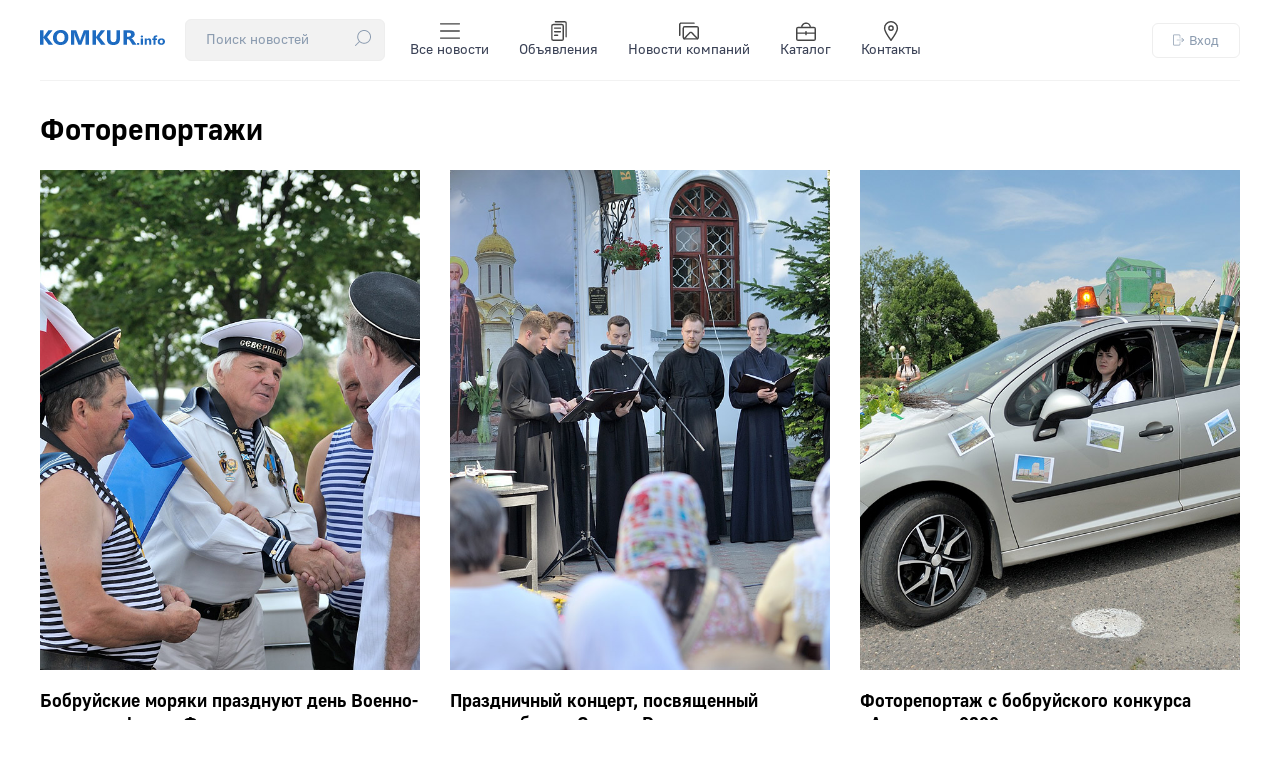

--- FILE ---
content_type: text/html; charset=utf-8
request_url: https://komkur.info/photo?start=105
body_size: 14297
content:

<!DOCTYPE html>
<html xmlns="http://www.w3.org/1999/xhtml" 
   xml:lang="ru-ru" lang="ru-ru" >
<head>
	<meta name="viewport" content="width=device-width, initial-scale=1">
	<base href="https://komkur.info/photo" />
	<meta http-equiv="content-type" content="text/html; charset=utf-8" />
	<meta name="keywords" content="новости Бобруйска, новости бобруйск, Бобруйск, бабруйск, bobruisk, бобр, происшествия Бобруйска, фото Бобруйска, каталог Бобруйска, объявления Бобруйска, расписание автобусов Бобруйск, расписание поездов Бобруйск, события Бобруйска, афиша Бобруйска, погода Бобруйск, новости сегодня, городские новости, Бобруйск 2025, городской портал Бобруйск" />
	<meta name="description" content="Актуальные новости Бобруйска: свежие события, важные объявления, фотогалереи и расписание автобусов и поездов. Все, что нужно знать о жизни города в одном месте!" />
	<meta name="generator" content="Joomla! - Open Source Content Management" />
	<title>Фоторепортажи</title>
	<link href="/photo?format=feed&amp;type=rss" rel="alternate" type="application/rss+xml" title="RSS 2.0" />
	<link href="/photo?format=feed&amp;type=atom" rel="alternate" type="application/atom+xml" title="Atom 1.0" />
	<link href="/templates/komkur2020/favicon.ico" rel="shortcut icon" type="image/vnd.microsoft.icon" />
	<link href="/templates/komkur2020/css/style.css?ver=1768929881" rel="stylesheet" type="text/css" />
	<style type="text/css">
div.mod_search91 input[type="search"]{ width:auto; }
	</style>
	<script type="application/json" class="joomla-script-options new">{"csrf.token":"67e3cf7643d4fd402814579b2e16a4d4","system.paths":{"root":"","base":""},"system.keepalive":{"interval":300000,"uri":"\/component\/ajax\/?format=json"}}</script>
	<script src="/media/jui/js/jquery-noconflict.js?96e523b1ccf961bdfccd9871b6180bf3" type="text/javascript"></script>
	<script src="/media/jui/js/jquery-migrate.min.js?96e523b1ccf961bdfccd9871b6180bf3" type="text/javascript"></script>
	<script src="/media/system/js/caption.js?96e523b1ccf961bdfccd9871b6180bf3" type="text/javascript"></script>
	<script src="/media/system/js/core.js?96e523b1ccf961bdfccd9871b6180bf3" type="text/javascript"></script>
	<!--[if lt IE 9]><script src="/media/system/js/polyfill.event.js?96e523b1ccf961bdfccd9871b6180bf3" type="text/javascript"></script><![endif]-->
	<script src="/media/system/js/keepalive.js?96e523b1ccf961bdfccd9871b6180bf3" type="text/javascript"></script>
	<script src="/media/jui/js/bootstrap.min.js?96e523b1ccf961bdfccd9871b6180bf3" type="text/javascript"></script>
	<!--[if lt IE 9]><script src="/media/system/js/html5fallback.js?96e523b1ccf961bdfccd9871b6180bf3" type="text/javascript"></script><![endif]-->
	<script type="text/javascript">
jQuery(window).on('load',  function() {
				new JCaption('img.caption');
			});jQuery(function($){ initTooltips(); $("body").on("subform-row-add", initTooltips); function initTooltips (event, container) { container = container || document;$(container).find(".hasTooltip").tooltip({"html": true,"container": "body"});} });
	</script>
	<link rel="prev" href="https://komkur.info/photo?start=84">
	<link rel="next" href="https://komkur.info/photo?start=126">


	<meta name="zen-verification" content="Ry8OkAeYoxdcbXEMxeXQOBQLDEFXltscFjbi1gAGF1JFnWZmIweNkVqN0IxRoxt8" />

	<link rel="preload" href="/templates/komkur2020/fonts/GostUI_Regular.TTF" as="font" type="font/ttf" crossorigin="anonymous">
	<link rel="preload" href="/templates/komkur2020/fonts/GostUI_Medium.TTF" as="font" type="font/ttf" crossorigin="anonymous">
	<link rel="preload" href="/templates/komkur2020/fonts/GostUI_Bold_G.TTF" as="font" type="font/ttf" crossorigin="anonymous">
	<!-- <link rel="stylesheet" href="/templates/system/css/system.css" type="text/css" />
	<link rel="stylesheet" href="/templates/system/css/general.css" type="text/css" />
	<link rel="stylesheet" href="/templates/komkur2020/css/style.css" type="text/css" /> -->

	<script>window.yaContextCb = window.yaContextCb || []</script>
	<script src="https://yandex.ru/ads/system/context.js" async></script>


	<!-- Yandex.RTB R-A-2812313-1 --> <!-- при загрузке на весь экран (new) -->
	<script>window.yaContextCb.push(()=>{
		Ya.Context.AdvManager.render({
			"blockId": "R-A-2812313-1",
			"type": "fullscreen",
			"platform": "touch"
		})
	})
	</script>

	

	<!-- Yandex.RTB R-A-2812313-2 --> <!-- в нижней части экрана (new) -->
	<!-- <script>window.yaContextCb.push(()=>{
		Ya.Context.AdvManager.render({
			"blockId": "R-A-2812313-2",
			"type": "floorAd"
		})
	})
	</script> -->


	
	
	<!-- Google tag (gtag.js) -->
	<script async src="https://www.googletagmanager.com/gtag/js?id=G-C07LYSNE80"></script>
	<script>
	  window.dataLayer = window.dataLayer || [];
	  function gtag(){dataLayer.push(arguments);}
	  gtag('js', new Date());

	  gtag('config', 'G-C07LYSNE80');
	</script>

    <link rel="canonical" href="https://komkur.info/photo" />
</head>
<body>


<header>
	<section id="header_top">
		<div class="header_top_left">
			<div class="logo">
				<a href="/"><img src="/templates/komkur2020/images/logo.svg?v=1" alt="Коммерческий курьер"></a>
			</div>
			<!-- <div class="search">
				<div class="search_top">
					<div class="search mod_search91">
	<form action="/photo" method="post" class="form-inline" role="search">
		<div class="search-block"><input name="searchword" id="mod-search-searchword91" maxlength="200"  class="inputbox search-query input-medium"  size="20" placeholder="Поиск новостей" /> <button class="button btn btn-primary" onclick="this.form.searchword.focus();">
					<?xml version="1.0" encoding="UTF-8"?>
					<svg height="16px" enable-background="new 0 0 512 512" version="1.1" viewBox="0 0 512 512" xml:space="preserve" xmlns="http://www.w3.org/2000/svg"><path d="m447.62 64.386c-41.52-41.52-96.723-64.386-155.44-64.386s-113.92 22.866-155.44 64.386c-41.519 41.519-64.386 96.722-64.386 155.44 0 53.683 19.124 104.42 54.132 144.46l-122.08 122.08c-5.864 5.864-5.864 15.371 0 21.236 2.932 2.931 6.775 4.398 10.617 4.398s7.686-1.466 10.617-4.399l122.08-122.08c40.037 35.007 90.775 54.132 144.46 54.132 58.718 0 113.92-22.866 155.44-64.386 41.519-41.519 64.385-96.722 64.385-155.44s-22.865-113.92-64.384-155.44zm-21.236 289.64c-74.001 74-194.41 74-268.41 0-74-74-74-194.41 0-268.41 37.004-37.004 85.596-55.5 134.2-55.5 48.596 0 97.208 18.505 134.2 55.5 73.998 73.999 73.998 194.41-1e-3 268.41z"/>
					</svg>
					</button></div>		<input type="hidden" name="task" value="search" />
		<input type="hidden" name="option" value="com_search" />
		<input type="hidden" name="Itemid" value="105" />
	</form>
</div>

				</div>
			</div> -->
			<div class="menu">
				<div class="menu_top">
					<input type="checkbox" id="checkbox-menu">
					<label for="checkbox-menu">
						<ul class="menu_main touch">
							<li>
								<div class="search_top">
									<div class="search mod_search91">
	<form action="/photo" method="post" class="form-inline" role="search">
		<div class="search-block"><input name="searchword" id="mod-search-searchword91" maxlength="200"  class="inputbox search-query input-medium"  size="20" placeholder="Поиск новостей" /> <button class="button btn btn-primary" onclick="this.form.searchword.focus();">
					<?xml version="1.0" encoding="UTF-8"?>
					<svg height="16px" enable-background="new 0 0 512 512" version="1.1" viewBox="0 0 512 512" xml:space="preserve" xmlns="http://www.w3.org/2000/svg"><path d="m447.62 64.386c-41.52-41.52-96.723-64.386-155.44-64.386s-113.92 22.866-155.44 64.386c-41.519 41.519-64.386 96.722-64.386 155.44 0 53.683 19.124 104.42 54.132 144.46l-122.08 122.08c-5.864 5.864-5.864 15.371 0 21.236 2.932 2.931 6.775 4.398 10.617 4.398s7.686-1.466 10.617-4.399l122.08-122.08c40.037 35.007 90.775 54.132 144.46 54.132 58.718 0 113.92-22.866 155.44-64.386 41.519-41.519 64.385-96.722 64.385-155.44s-22.865-113.92-64.384-155.44zm-21.236 289.64c-74.001 74-194.41 74-268.41 0-74-74-74-194.41 0-268.41 37.004-37.004 85.596-55.5 134.2-55.5 48.596 0 97.208 18.505 134.2 55.5 73.998 73.999 73.998 194.41-1e-3 268.41z"/>
					</svg>
					</button></div>		<input type="hidden" name="task" value="search" />
		<input type="hidden" name="option" value="com_search" />
		<input type="hidden" name="Itemid" value="105" />
	</form>
</div>

								</div>
							</li>
							<li>
                                <a href="/news" title="Все новости">
                                    <!-- <img src="/templates/komkur2020/images/topbar/news.png" alt="Категории"> -->

                                    <svg xmlns="http://www.w3.org/2000/svg" viewBox="0 0 24 24">
  
                                    <g transform="matrix(1.7142857142857142,0,0,1.7142857142857142,0,0)"><g>
                                        <line x1="13.5" y1="2" x2="0.5" y2="2" style="fill: none;stroke-linecap: round;stroke-linejoin: round"></line>
                                        <line x1="13.5" y1="7" x2="0.5" y2="7" style="fill: none;stroke-linecap: round;stroke-linejoin: round"></line>
                                        <line x1="13.5" y1="12" x2="0.5" y2="12" style="fill: none;stroke-linecap: round;stroke-linejoin: round"></line>
                                      </g></g></svg>


                                    Все новости
                                </a>
                            </li>
                            <li>
                                <a href="/adv" title="Объявления">
                                    <!-- <img src="/templates/komkur2020/images/topbar/advs.png" alt="Объявления"> -->
                                    <svg xmlns="http://www.w3.org/2000/svg" viewBox="0 0 24 24">
  
                                    <g transform="matrix(1.7142857142857142,0,0,1.7142857142857142,0,0)"><g>
                                        <rect x="2" y="2.5" width="8" height="11" rx="1" style="fill: none;stroke-linecap: round;stroke-linejoin: round"></rect>
                                        <line x1="4" y1="5" x2="8" y2="5" style="fill: none;stroke-linecap: round;stroke-linejoin: round"></line>
                                        <line x1="4" y1="7.5" x2="8" y2="7.5" style="fill: none;stroke-linecap: round;stroke-linejoin: round"></line>
                                        <line x1="4" y1="10" x2="6" y2="10" style="fill: none;stroke-linecap: round;stroke-linejoin: round"></line>
                                        <path d="M4.5.5H11a1,1,0,0,1,1,1V11" style="fill: none;stroke-linecap: round;stroke-linejoin: round"></path>
                                      </g></g></svg>


                                    Объявления
                                </a>
                            </li>
                            <li>
                                <a href="/news-company" title="Новости компаний">
                                    <!-- <img src="/templates/komkur2020/images/topbar/gallery.png" alt="Фоторепортажи"> -->
                                    <svg xmlns="http://www.w3.org/2000/svg" viewBox="0 0 24 24">
                                      
                                    <g transform="matrix(1.7142857142857142,0,0,1.7142857142857142,0,0)"><g>
                                        <g>
                                          <rect x="3" y="4" width="10.5" height="8.5" rx="1" transform="translate(16.5 16.5) rotate(180)" style="fill: none;stroke-linecap: round;stroke-linejoin: round"></rect>
                                          <path d="M.5,10V2.5a1,1,0,0,1,1-1h9" style="fill: none;stroke-linecap: round;stroke-linejoin: round"></path>
                                        </g>
                                        <path d="M3.6,12.42,7.53,8.27A1,1,0,0,1,9,8.26l3.95,4.14" style="fill: none;stroke-linecap: round;stroke-linejoin: round"></path>
                                      </g></g></svg>

                                    Новости компаний
                                </a>
                            </li>
                            <li>
                                <a href="/katalog-organizatsij/">
                                    <!-- <img src="/templates/komkur2020/images/topbar/catalog.png" alt="Каталог">-->
                                    <svg xmlns="http://www.w3.org/2000/svg" viewBox="0 0 24 24">
  
                                    <g transform="matrix(1.7142857142857142,0,0,1.7142857142857142,0,0)"><g>
                                        <rect x="0.5" y="4.5" width="13" height="9" rx="1" style="fill: none;stroke-linecap: round;stroke-linejoin: round"></rect>
                                        <line x1="0.5" y1="8.5" x2="13.5" y2="8.5" style="fill: none;stroke-linecap: round;stroke-linejoin: round"></line>
                                        <line x1="7" y1="7.5" x2="7" y2="9.5" style="fill: none;stroke-linecap: round;stroke-linejoin: round"></line>
                                        <path d="M10,4.5a3,3,0,0,0-3-3H7a3,3,0,0,0-3,3" style="fill: none;stroke-linecap: round;stroke-linejoin: round"></path>
                                      </g></g></svg>


                                    Каталог
                                </a>
                            </li>
                            <li>
                                <a href="/kontakty" title="Контакты">
                                    <!-- <img src="/templates/komkur2020/images/topbar/contacts.png" alt="Контакты"> -->

                                    <svg xmlns="http://www.w3.org/2000/svg" viewBox="0 0 24 24">
  
                                    <g transform="matrix(1.7142857142857142,0,0,1.7142857142857142,0,0)"><g>
                                        <path d="M11.5,5c0,2.49-4.5,8.5-4.5,8.5S2.5,7.49,2.5,5a4.5,4.5,0,0,1,9,0Z" style="fill: none;stroke-linecap: round;stroke-linejoin: round"></path>
                                        <circle cx="7" cy="5" r="1.5" style="fill: none;stroke-linecap: round;stroke-linejoin: round"></circle>
                                      </g></g></svg>

                                    Контакты
                                </a>
                            </li>
						</ul>
						<span class="toggle">☰</span>
					</label>
				</div>
			</div>
		</div>
		<div class="auth">
			<div class="login_top">
				


<button class="md-trigger" data-modal="modal-12">
	<svg height="16px" viewBox="0 0 512.016 512" width="16px" xmlns="http://www.w3.org/2000/svg"><path d="m282.667969 512.007812h-224c-32.363281 0-58.667969-26.304687-58.667969-58.667968v-394.664063c0-32.363281 26.304688-58.6679685 58.667969-58.6679685h224c32.363281 0 58.664062 26.3046875 58.664062 58.6679685v117.332031c0 8.832032-7.167969 16-16 16s-16-7.167968-16-16v-117.332031c0-14.699219-11.964843-26.667969-26.664062-26.667969h-224c-14.699219 0-26.667969 11.96875-26.667969 26.667969v394.664063c0 14.699218 11.96875 26.667968 26.667969 26.667968h224c14.699219 0 26.664062-11.96875 26.664062-26.667968v-117.332032c0-8.832031 7.167969-16 16-16s16 7.167969 16 16v117.332032c0 32.363281-26.300781 58.667968-58.664062 58.667968zm0 0"/><path d="m496 272.007812h-309.332031c-8.832031 0-16-7.167968-16-16 0-8.832031 7.167969-16 16-16h309.332031c8.832031 0 16 7.167969 16 16 0 8.832032-7.167969 16-16 16zm0 0"/><path d="m410.667969 357.339844c-4.097657 0-8.191407-1.554688-11.308594-4.691406-6.25-6.25-6.25-16.382813 0-22.636719l74.027344-74.023438-74.027344-74.027343c-6.25-6.25-6.25-16.386719 0-22.636719s16.382813-6.25 22.636719 0l85.332031 85.335937c6.25 6.25 6.25 16.382813 0 22.632813l-85.332031 85.332031c-3.136719 3.160156-7.234375 4.714844-11.328125 4.714844zm0 0"/></svg>
	Вход
</button>


<div class="md-modal md-modal-auth md-effect-12">
    <div class="md-content">
    		<button class="md-close md-close-auth">
    			<svg height="32px" width="32px" version="1.1" viewBox="0 0 496.1 496.1" xml:space="preserve" xmlns="http://www.w3.org/2000/svg">
    				<path d="m259.41 248 234.34-234.34c3.123-3.124 3.123-8.188 0-11.312-3.124-3.123-8.188-3.123-11.312 0l-234.34 234.34-234.34-234.34c-3.178-3.069-8.242-2.981-11.312 0.197-2.994 3.1-2.994 8.015 0 11.115l234.34 234.34-234.34 234.34c-3.178 3.07-3.266 8.134-0.196 11.312s8.134 3.266 11.312 0.196c0.067-0.064 0.132-0.13 0.196-0.196l234.34-234.34 234.34 234.34c3.178 3.07 8.242 2.982 11.312-0.196 2.995-3.1 2.995-8.016 0-11.116l-234.34-234.34z"/>
    			</svg>

    		</button>
        <h3>Вход</h3>
        <div>
        	<form action="/photo" method="post" id="login-form" class="form-inline">
								<div class="userdata">
					<div id="form-login-username" class="control-group">
						<div class="controls">
															<!-- <label for="modlgn-username">Логин</label> -->
								<input id="modlgn-username" type="text" name="username" class="input-small" tabindex="0" size="18" placeholder="Логин" />
													</div>
					</div>
					<div id="form-login-password" class="control-group">
						<div class="controls">
															<!-- <label for="modlgn-passwd">Пароль</label> -->
								<input id="modlgn-passwd" type="password" name="password" class="input-small" tabindex="0" size="18" placeholder="Пароль" />
													</div>
					</div>
										
										<div id="form-login-remember" class="control-group checkbox" style="display: none;">
						 <label for="modlgn-remember" class="control-label">Запомнить меня</label> <input id="modlgn-remember" type="checkbox" name="remember" class="inputbox" value="yes"/>
					</div>
					

					<div id="form-login-submit" class="control-group">
						<div class="controls">
							<button type="submit" tabindex="0" name="Submit" class="btn btn-primary login-button">Войти</button>
						</div>
					</div>
											<ul class="unstyled">
													<li>
								<a href="/register">
								Регистрация <span class="icon-arrow-right"></span></a>
							</li>
													<!-- <li>
								<a href="/profile?view=remind">
								Забыли логин?</a>
							</li> -->
							<li>
								<a href="/restore">
								Забыли пароль?</a>
							</li>
						</ul>
					<input type="hidden" name="option" value="com_users" />
					<input type="hidden" name="task" value="user.login" />
					<input type="hidden" name="return" value="aHR0cHM6Ly9rb21rdXIuaW5mby9waG90bz9zdGFydD0xMDU=" />
					<input type="hidden" name="67e3cf7643d4fd402814579b2e16a4d4" value="1" />				</div>
							</form>

        	
            
        </div>
    </div>
</div>

<div class="md-overlay"></div>






			</div>
		</div>
	</section>
</header>




	


	<!-- <div id="info" class="red">
		
	</div> -->

	<main>

		<section id="info">
			<div id="system-message-container">
	</div>

		</section>

		
			<section id="main_category" class="category_view">

	<div class="main_articles">
		<div class="page-header">
			<h1> Фоторепортажи </h1>
		</div>

		<div class="grid-articles grid-photos">

							
					<div class="cat_col ">
						<div class="news">
							<div class="news_main">
																
																	<a href="/photo/bobrujskie-moryaki-prazdnuyut-den-voenno-morskogo-flota-belarusi-fotoreportazh">
										<div class="news_img" style="background: url(/templates/komkur2020/images/no_image.png) center no-repeat;">
											<img src="/i/202207/SV7_8439+.jpg" alt="Бобруйские моряки празднуют день Военно-морского флота. Фоторепортаж">
										</div>
									</a>
																<div class="news_text">
									<h2 class="link_news"><a href="/photo/bobrujskie-moryaki-prazdnuyut-den-voenno-morskogo-flota-belarusi-fotoreportazh"><span itemprop="name">Бобруйские моряки празднуют день Военно-морского флота. Фоторепортаж</span></a></h2>
									<div class="news_info">
										<span class="date_m"><span class="gray_date_news">31 Июл 2022, 15:26</span></span>
										<span class="view">9459</span>
									</div>


									<p class="desc_news">Фоторепортаж Виктора ШЕЙКИНА </p>
								</div>
							</div>
						</div>
					</div>

				
					<div class="cat_col ">
						<div class="news">
							<div class="news_main">
																
																	<a href="/photo/prazdnichnyj-kontsert-posvyashchennyj-prepodobnomu-sergiyu-radonezhskomu-sostoyalsya-v-bobrujskom-khrame-fotoreportazh">
										<div class="news_img" style="background: url(/templates/komkur2020/images/no_image.png) center no-repeat;">
											<img src="/i/202207/SV7_8074+.jpg" alt="Праздничный концерт, посвященный преподобному Сергию Радонежскому, состоялся в бобруйском храме. Фоторепортаж + видео">
										</div>
									</a>
																<div class="news_text">
									<h2 class="link_news"><a href="/photo/prazdnichnyj-kontsert-posvyashchennyj-prepodobnomu-sergiyu-radonezhskomu-sostoyalsya-v-bobrujskom-khrame-fotoreportazh"><span itemprop="name">Праздничный концерт, посвященный преподобному Сергию Радонежскому, состоялся в бобруйском храме. Фоторепортаж + видео</span></a></h2>
									<div class="news_info">
										<span class="date_m"><span class="gray_date_news">22 Июл 2022, 20:17</span></span>
										<span class="view">7510</span>
									</div>


									<p class="desc_news">22 июля на территории Георгиевского храма состоялся праздничный концерт, посвященный преподобному Сергию Радонежскому. </p>
								</div>
							</div>
						</div>
					</div>

				
					<div class="cat_col ">
						<div class="news">
							<div class="news_main">
																
																	<a href="/photo/v-bobrujske-proshel-konkurs-avtoledi-2022-fotreportazh">
										<div class="news_img" style="background: url(/templates/komkur2020/images/no_image.png) center no-repeat;">
											<img src="/i/202207/preview/7199.jpg" alt="Фоторепортаж с бобруйского конкурса «Автоледи–2022»">
										</div>
									</a>
																<div class="news_text">
									<h2 class="link_news"><a href="/photo/v-bobrujske-proshel-konkurs-avtoledi-2022-fotreportazh"><span itemprop="name">Фоторепортаж с бобруйского конкурса «Автоледи–2022»</span></a></h2>
									<div class="news_info">
										<span class="date_m"><span class="gray_date_news">03 Июл 2022, 15:19</span></span>
										<span class="view">9325</span>
									</div>


									<p class="desc_news">Фоторепортаж Виктора ШЕЙКИНА. </p>
								</div>
							</div>
						</div>
					</div>

				
					<div class="cat_col ">
						<div class="news">
							<div class="news_main">
																
																	<a href="/photo/v-bobrujsk-na-stantsiyu-berezina-pribyl-poezd-pobedy-fotoreportazh-foto-dobavlyayutsya">
										<div class="news_img" style="background: url(/templates/komkur2020/images/no_image.png) center no-repeat;">
											<img src="/i/202206/SV7_6940+.jpg" alt="В Бобруйск на станцию Березина прибыл «Поезд Победы». Фоторепортаж">
										</div>
									</a>
																<div class="news_text">
									<h2 class="link_news"><a href="/photo/v-bobrujsk-na-stantsiyu-berezina-pribyl-poezd-pobedy-fotoreportazh-foto-dobavlyayutsya"><span itemprop="name">В Бобруйск на станцию Березина прибыл «Поезд Победы». Фоторепортаж</span></a></h2>
									<div class="news_info">
										<span class="date_m"><span class="gray_date_news">30 Июн 2022, 08:51</span></span>
										<span class="view">13349</span>
									</div>


									<p class="desc_news">Впервые в Беларуси «Поезд Победы» побывал в 2021 году. Тогда в восьми городах его экспозицию посетили более 25 тысяч человек.</p>
								</div>
							</div>
						</div>
					</div>

				
					<div class="cat_col ">
						<div class="news">
							<div class="news_main">
																
																	<a href="/photo/v-evrejskom-dvorike-v-bobrujske-otkryli-pamyatnyj-znak">
										<div class="news_img" style="background: url(/templates/komkur2020/images/no_image.png) center no-repeat;">
											<img src="/i/202206/SV7_6930+.jpg" alt="В «Еврейском дворике» в Бобруйске открыли памятный знак">
										</div>
									</a>
																<div class="news_text">
									<h2 class="link_news"><a href="/photo/v-evrejskom-dvorike-v-bobrujske-otkryli-pamyatnyj-znak"><span itemprop="name">В «Еврейском дворике» в Бобруйске открыли памятный знак</span></a></h2>
									<div class="news_info">
										<span class="date_m"><span class="gray_date_news">29 Июн 2022, 11:14</span></span>
										<span class="view">8174</span>
									</div>


									<p class="desc_news">В среду, 29 июня, к музею под открытым небом на углу Чонгарской и Бахарова пришли люди. Много людей.</p>
								</div>
							</div>
						</div>
					</div>

				
					<div class="cat_col ">
						<div class="news">
							<div class="news_main">
																
																	<a href="/photo/rekonstruktsiya-bobrujskogo-kotla-chast-vtoraya-srazhenie-fotoreportazh">
										<div class="news_img" style="background: url(/templates/komkur2020/images/no_image.png) center no-repeat;">
											<img src="/i/202206/VS6_7067+.jpg" alt="Военно-историческая реконструкция «Бобруйского котла». Часть вторая - сражение. Фоторепортаж">
										</div>
									</a>
																<div class="news_text">
									<h2 class="link_news"><a href="/photo/rekonstruktsiya-bobrujskogo-kotla-chast-vtoraya-srazhenie-fotoreportazh"><span itemprop="name">Военно-историческая реконструкция «Бобруйского котла». Часть вторая - сражение. Фоторепортаж</span></a></h2>
									<div class="news_info">
										<span class="date_m"><span class="gray_date_news">26 Июн 2022, 18:29</span></span>
										<span class="view">10969</span>
									</div>


									<p class="desc_news">Фоторепортаж Виктора ШЕЙКИНА </p>
								</div>
							</div>
						</div>
					</div>

				
					<div class="cat_col ">
						<div class="news">
							<div class="news_main">
																
																	<a href="/photo/rekonstruktsiya-bobrujskogo-kotla-chast-pervaya-zakulise-fotoreportazh">
										<div class="news_img" style="background: url(/templates/komkur2020/images/no_image.png) center no-repeat;">
											<img src="/i/202206/VS6_6734+.jpg" alt="Военно-историческая реконструкция «Бобруйского котла». Часть первая - закулисье. Фоторепортаж">
										</div>
									</a>
																<div class="news_text">
									<h2 class="link_news"><a href="/photo/rekonstruktsiya-bobrujskogo-kotla-chast-pervaya-zakulise-fotoreportazh"><span itemprop="name">Военно-историческая реконструкция «Бобруйского котла». Часть первая - закулисье. Фоторепортаж</span></a></h2>
									<div class="news_info">
										<span class="date_m"><span class="gray_date_news">26 Июн 2022, 18:08</span></span>
										<span class="view">7412</span>
									</div>


									<p class="desc_news">Фоторепортаж Виктора ШЕЙКИНА </p>
								</div>
							</div>
						</div>
					</div>

				
					<div class="cat_col ">
						<div class="news">
							<div class="news_main">
																
																	<a href="/photo/venok-druzhby-den-vtoroj-bobrujchane-otdykhayut">
										<div class="news_img" style="background: url(/templates/komkur2020/images/no_image.png) center no-repeat;">
											<img src="/i/202206/VS6_6655+.jpg" alt="«Венок Дружбы»: День второй - бобруйчане отдыхают">
										</div>
									</a>
																<div class="news_text">
									<h2 class="link_news"><a href="/photo/venok-druzhby-den-vtoroj-bobrujchane-otdykhayut"><span itemprop="name">«Венок Дружбы»: День второй - бобруйчане отдыхают</span></a></h2>
									<div class="news_info">
										<span class="date_m"><span class="gray_date_news">25 Июн 2022, 18:05</span></span>
										<span class="view">9722</span>
									</div>


									<p class="desc_news">Фоторепортаж Виктора ШЕЙКИНА </p>
								</div>
							</div>
						</div>
					</div>

				
					<div class="cat_col ">
						<div class="news">
							<div class="news_main">
																
																	<a href="/photo/venok-druzhby-den-vtoroj-festival-zaprashaem-smachna-estsi">
										<div class="news_img" style="background: url(/templates/komkur2020/images/no_image.png) center no-repeat;">
											<img src="/i/202206/VS6_6431+.jpg" alt="«Венок Дружбы»: День второй - фестиваль «Запрашаем смачна есці!»">
										</div>
									</a>
																<div class="news_text">
									<h2 class="link_news"><a href="/photo/venok-druzhby-den-vtoroj-festival-zaprashaem-smachna-estsi"><span itemprop="name">«Венок Дружбы»: День второй - фестиваль «Запрашаем смачна есці!»</span></a></h2>
									<div class="news_info">
										<span class="date_m"><span class="gray_date_news">25 Июн 2022, 17:00</span></span>
										<span class="view">7011</span>
									</div>


									<p class="desc_news">Фестиваль «Запрашаем смачна есці!» с дегустацией белорусских блюд от руководителей предприятий города </p>
								</div>
							</div>
						</div>
					</div>

				
					<div class="cat_col ">
						<div class="news">
							<div class="news_main">
																
																	<a href="/photo/venok-druzhby-torzhestvennoe-otkrytie-festivalya-i-gala-kontsert-fotoreportazh">
										<div class="news_img" style="background: url(/templates/komkur2020/images/no_image.png) center no-repeat;">
											<img src="/i/202206/VS6_6141+.jpg" alt="«Венок дружбы»: торжественное открытие фестиваля и гала-концерт. Фоторепортаж">
										</div>
									</a>
																<div class="news_text">
									<h2 class="link_news"><a href="/photo/venok-druzhby-torzhestvennoe-otkrytie-festivalya-i-gala-kontsert-fotoreportazh"><span itemprop="name">«Венок дружбы»: торжественное открытие фестиваля и гала-концерт. Фоторепортаж</span></a></h2>
									<div class="news_info">
										<span class="date_m"><span class="gray_date_news">25 Июн 2022, 06:51</span></span>
										<span class="view">5472</span>
									</div>


									<p class="desc_news">Фоторепортаж Виктора ШЕЙКИНА </p>
								</div>
							</div>
						</div>
					</div>

				
					<div class="cat_col ">
						<div class="news">
							<div class="news_main">
																
																	<a href="/photo/venok-druzhby-vystavka-prezentatsiya-natsionalnogo-suvenira-delegatsij-uchastnikov-festivalya-pust-nashej-druzhby-khorovod-tantsuyut-kukly-fotoreportazh">
										<div class="news_img" style="background: url(/templates/komkur2020/images/no_image.png) center no-repeat;">
											<img src="/i/202206/preview/VS6_6026.jpg" alt="«Венок Дружбы»: пресс-конференция и выставка-презентация национального сувенира делегаций участников фестиваля «Пусть нашей дружбы хоровод танцуют куклы». Фоторепортаж">
										</div>
									</a>
																<div class="news_text">
									<h2 class="link_news"><a href="/photo/venok-druzhby-vystavka-prezentatsiya-natsionalnogo-suvenira-delegatsij-uchastnikov-festivalya-pust-nashej-druzhby-khorovod-tantsuyut-kukly-fotoreportazh"><span itemprop="name">«Венок Дружбы»: пресс-конференция и выставка-презентация национального сувенира делегаций участников фестиваля «Пусть нашей дружбы хоровод танцуют куклы». Фоторепортаж</span></a></h2>
									<div class="news_info">
										<span class="date_m"><span class="gray_date_news">24 Июн 2022, 21:17</span></span>
										<span class="view">5176</span>
									</div>


									<p class="desc_news">В 16-й раз в Бобруйске проходит международный фестиваль народного творчества «Венок дружбы». В этом году на праздник приехали 22 творческих коллектива из разных стран, более 400 участников.</p>
								</div>
							</div>
						</div>
					</div>

				
					<div class="cat_col ">
						<div class="news">
							<div class="news_main">
																
																	<a href="/photo/venok-druzhby-vozlozheniya-tsvetov-na-ploshchadi-pobedy-i-prazdnichnoe-shestvie-delegatsij-gostej-goroda-uchastnikov-festivalya-trudovykh-kollektivov-fotoreportazh">
										<div class="news_img" style="background: url(/templates/komkur2020/images/no_image.png) center no-repeat;">
											<img src="/i/202206/VS6_5819+.jpg" alt="«Венок Дружбы»: возложения цветов на площади Победы и праздничное шествие делегаций гостей города, участников фестиваля, трудовых коллективов. Фоторепортаж">
										</div>
									</a>
																<div class="news_text">
									<h2 class="link_news"><a href="/photo/venok-druzhby-vozlozheniya-tsvetov-na-ploshchadi-pobedy-i-prazdnichnoe-shestvie-delegatsij-gostej-goroda-uchastnikov-festivalya-trudovykh-kollektivov-fotoreportazh"><span itemprop="name">«Венок Дружбы»: возложения цветов на площади Победы и праздничное шествие делегаций гостей города, участников фестиваля, трудовых коллективов. Фоторепортаж</span></a></h2>
									<div class="news_info">
										<span class="date_m"><span class="gray_date_news">24 Июн 2022, 20:25</span></span>
										<span class="view">6692</span>
									</div>


									<p class="desc_news">Фоторепортаж Виктора ШЕЙКИНА </p>
								</div>
							</div>
						</div>
					</div>

				
					<div class="cat_col ">
						<div class="news">
							<div class="news_main">
																
																	<a href="/photo/rovno-v-chetyre-chasa-v-bobrujske-u-bratskoj-mogily-sovetskim-voennoplennym-sostoyalsya-miting-rekviem">
										<div class="news_img" style="background: url(/templates/komkur2020/images/no_image.png) center no-repeat;">
											<img src="/i/202206/1M6A3821+.jpg" alt="Ровно в четыре часа. В Бобруйске у Братской могилы советским военнопленным состоялся митинг-реквием">
										</div>
									</a>
																<div class="news_text">
									<h2 class="link_news"><a href="/photo/rovno-v-chetyre-chasa-v-bobrujske-u-bratskoj-mogily-sovetskim-voennoplennym-sostoyalsya-miting-rekviem"><span itemprop="name">Ровно в четыре часа. В Бобруйске у Братской могилы советским военнопленным состоялся митинг-реквием</span></a></h2>
									<div class="news_info">
										<span class="date_m"><span class="gray_date_news">22 Июн 2022, 11:19</span></span>
										<span class="view">5956</span>
									</div>


									<p class="desc_news"> </p>
								</div>
							</div>
						</div>
					</div>

				
					<div class="cat_col ">
						<div class="news">
							<div class="news_main">
																
																	<a href="/photo/v-khrame-bobrujska-projshel-vecher-kolokolnogo-zvona">
										<div class="news_img" style="background: url(/templates/komkur2020/images/no_image.png) center no-repeat;">
											<img src="/i/202206/VS6_5651+.jpg" alt="В храме Бобруйска прошел вечер колокольного звона. Фоторепортаж + видео">
										</div>
									</a>
																<div class="news_text">
									<h2 class="link_news"><a href="/photo/v-khrame-bobrujska-projshel-vecher-kolokolnogo-zvona"><span itemprop="name">В храме Бобруйска прошел вечер колокольного звона. Фоторепортаж + видео</span></a></h2>
									<div class="news_info">
										<span class="date_m"><span class="gray_date_news">19 Июн 2022, 19:09</span></span>
										<span class="view">4172</span>
									</div>


									<p class="desc_news">В храме иконы Божией Матери «Целительница» 19 июня прошел вечер колокольного звона. </p>
								</div>
							</div>
						</div>
					</div>

				
					<div class="cat_col ">
						<div class="news">
							<div class="news_main">
																
																	<a href="/photo/subbotnyaya-progulka-po-okrestnostyam-bobrujshchiny-fotoreportazh">
										<div class="news_img" style="background: url(/templates/komkur2020/images/no_image.png) center no-repeat;">
											<img src="/i/202206/VS6_5506+.jpg" alt="Субботняя прогулка по окрестностям Бобруйщины. Фоторепортаж">
										</div>
									</a>
																<div class="news_text">
									<h2 class="link_news"><a href="/photo/subbotnyaya-progulka-po-okrestnostyam-bobrujshchiny-fotoreportazh"><span itemprop="name">Субботняя прогулка по окрестностям Бобруйщины. Фоторепортаж</span></a></h2>
									<div class="news_info">
										<span class="date_m"><span class="gray_date_news">18 Июн 2022, 18:39</span></span>
										<span class="view">4747</span>
									</div>


									<p class="desc_news">Природа Бобруйщины в объективе Виктора Шейкина </p>
								</div>
							</div>
						</div>
					</div>

				
					<div class="cat_col ">
						<div class="news">
							<div class="news_main">
																
																	<a href="/photo/obidnoe-porazhenie-bobrujskoj-belshiny-na-poslednikh-sekundakh-dopolnitelnogo-vremeni-fotoreportazh">
										<div class="news_img" style="background: url(/templates/komkur2020/images/no_image.png) center no-repeat;">
											<img src="/i/202206/VS6_5476+.jpg" alt="Обидное поражение бобруйской "Белшины" на последних секундах дополнительного времени. Фоторепортаж">
										</div>
									</a>
																<div class="news_text">
									<h2 class="link_news"><a href="/photo/obidnoe-porazhenie-bobrujskoj-belshiny-na-poslednikh-sekundakh-dopolnitelnogo-vremeni-fotoreportazh"><span itemprop="name">Обидное поражение бобруйской "Белшины" на последних секундах дополнительного времени. Фоторепортаж</span></a></h2>
									<div class="news_info">
										<span class="date_m"><span class="gray_date_news">17 Июн 2022, 19:59</span></span>
										<span class="view">3473</span>
									</div>


									<p class="desc_news">17 июня в домашнем поединке 11-го тура чемпионата Беларуси в высшей лиге «Белшина» потерпела обидное поражение на последних секундах дополнительного времени от ФК «Энергетик»-БГУ со счетом 0:1. </p>
								</div>
							</div>
						</div>
					</div>

				
					<div class="cat_col ">
						<div class="news">
							<div class="news_main">
																
																	<a href="/photo/vypusknoj-vecher-v-ssh-19-g-bobrujska-fotoreportazh">
										<div class="news_img" style="background: url(/templates/komkur2020/images/no_image.png) center no-repeat;">
											<img src="/i/202206/VS6_4960+.jpg" alt="Выпускной вечер в СШ №19 г. Бобруйска. Фоторепортаж+видео">
										</div>
									</a>
																<div class="news_text">
									<h2 class="link_news"><a href="/photo/vypusknoj-vecher-v-ssh-19-g-bobrujska-fotoreportazh"><span itemprop="name">Выпускной вечер в СШ №19 г. Бобруйска. Фоторепортаж+видео</span></a></h2>
									<div class="news_info">
										<span class="date_m"><span class="gray_date_news">11 Июн 2022, 07:12</span></span>
										<span class="view">12809</span>
									</div>


									<p class="desc_news">Фоторепортаж Виктора ШЕЙКИНА </p>
								</div>
							</div>
						</div>
					</div>

				
					<div class="cat_col ">
						<div class="news">
							<div class="news_main">
																
																	<a href="/photo/belorusskij-gosudarstvennyj-muzej-istorii-vov-predstavil-peredvizhnuyu-ekspozitsiyu-v-bobrujske">
										<div class="news_img" style="background: url(/templates/komkur2020/images/no_image.png) center no-repeat;">
											<img src="/i/202206/VS6_4811+.jpg" alt="Белорусский государственный музей истории ВОВ представил передвижную экспозицию в Бобруйске">
										</div>
									</a>
																<div class="news_text">
									<h2 class="link_news"><a href="/photo/belorusskij-gosudarstvennyj-muzej-istorii-vov-predstavil-peredvizhnuyu-ekspozitsiyu-v-bobrujske"><span itemprop="name">Белорусский государственный музей истории ВОВ представил передвижную экспозицию в Бобруйске</span></a></h2>
									<div class="news_info">
										<span class="date_m"><span class="gray_date_news">07 Июн 2022, 12:00</span></span>
										<span class="view">4188</span>
									</div>


									<p class="desc_news">7 июня, на площади Победы, в рамках патриотической акции «Дорога памяти» Белорусский государственный музей истории Великой Отечественной войны провел уроки мужества и представил передвижную экспозицию. </p>
								</div>
							</div>
						</div>
					</div>

				
					<div class="cat_col ">
						<div class="news">
							<div class="news_main">
																
																	<a href="/photo/v-telushe-proshel-prazdnik-pushkinskoj-poezii-fotoreportazh">
										<div class="news_img" style="background: url(/templates/komkur2020/images/no_image.png) center no-repeat;">
											<img src="/i/202206/DSC_0195-scaled+.jpg" alt="В Телуше прошел праздник пушкинской поэзии. Фоторепортаж">
										</div>
									</a>
																<div class="news_text">
									<h2 class="link_news"><a href="/photo/v-telushe-proshel-prazdnik-pushkinskoj-poezii-fotoreportazh"><span itemprop="name">В Телуше прошел праздник пушкинской поэзии. Фоторепортаж</span></a></h2>
									<div class="news_info">
										<span class="date_m"><span class="gray_date_news">05 Июн 2022, 09:07</span></span>
										<span class="view">4582</span>
									</div>


									<p class="desc_news">Традиционное мероприятие, посвященное творчеству А.С. Пушкина, прошло 4 июня в агрогородке Телуша.</p>
								</div>
							</div>
						</div>
					</div>

				
					<div class="cat_col ">
						<div class="news">
							<div class="news_main">
																
																	<a href="/photo/bobrujskaya-detvora-otmetila-prazdnik-planeta-detstva-po-sozvezdiem-dobra-fotoreportazh">
										<div class="news_img" style="background: url(/templates/komkur2020/images/no_image.png) center no-repeat;">
											<img src="/i/202206/VS6_4690+.jpg" alt="Бобруйская детвора отметила праздник «Планета детства под созвездием Добра». Фоторепортаж">
										</div>
									</a>
																<div class="news_text">
									<h2 class="link_news"><a href="/photo/bobrujskaya-detvora-otmetila-prazdnik-planeta-detstva-po-sozvezdiem-dobra-fotoreportazh"><span itemprop="name">Бобруйская детвора отметила праздник «Планета детства под созвездием Добра». Фоторепортаж</span></a></h2>
									<div class="news_info">
										<span class="date_m"><span class="gray_date_news">01 Июн 2022, 13:50</span></span>
										<span class="view">4998</span>
									</div>


									<p class="desc_news">В бобруйском городском парке прошла программа «Планета детства под созвездием Добра», посвященная международному Дню защиты детей. </p>
								</div>
							</div>
						</div>
					</div>

				
					<div class="cat_col ">
						<div class="news">
							<div class="news_main">
																
																	<a href="/photo/laboratoriya-tantsa-otchitalas-o-prodelannoj-rabote-tantsevalnoj-karuselyu-fotoreportazh">
										<div class="news_img" style="background: url(/templates/komkur2020/images/no_image.png) center no-repeat;">
											<img src="/i/202205/VS6_4290+.jpg" alt="«Лаборатория танца» отчиталась о проделанной работе «Танцевальной каруселью». Фоторепортаж">
										</div>
									</a>
																<div class="news_text">
									<h2 class="link_news"><a href="/photo/laboratoriya-tantsa-otchitalas-o-prodelannoj-rabote-tantsevalnoj-karuselyu-fotoreportazh"><span itemprop="name">«Лаборатория танца» отчиталась о проделанной работе «Танцевальной каруселью». Фоторепортаж</span></a></h2>
									<div class="news_info">
										<span class="date_m"><span class="gray_date_news">28 Мая 2022, 06:30</span></span>
										<span class="view">6236</span>
									</div>


									<p class="desc_news">Ярким и красочным концертом «Танцевальная карусель» на сцене городского Дворца искусств отчитались участники студии «Лаборатория танца» Центра досуга и творчества Бобруйска о своих достижениях за три года, прошедших с момента создания коллектива. </p>
								</div>
							</div>
						</div>
					</div>

							

		</div>
	</div>


</section>



<section class="center_block">
	
				<div class="pagination">
							<p class="counter pull-right"> Страница 6 из 27 </p>
						<link rel="canonical" href="/photo"/><ul><li class="pagination-start"><a rel="canonical" title="В начало" href="/photo" class="pagenav">В начало</a></li><li class="pagination-prev"><a title="Назад" href="/photo?start=84" class="pagenav">Назад</a></li><li class="number"><a title="1" href="/photo" class="pagenav">1</a></li><li class="number"><a title="2" href="/photo?start=21" class="pagenav">2</a></li><li class="number"><a title="3" href="/photo?start=42" class="pagenav">3</a></li><li class="number"><a title="4" href="/photo?start=63" class="pagenav">...</a></li><li class="number"><a title="5" href="/photo?start=84" class="pagenav">5</a></li><li class="number"><span class="pagenav">6</span></li><li class="number"><a title="7" href="/photo?start=126" class="pagenav">7</a></li><li class="number"><a title="8" href="/photo?start=147" class="pagenav">8</a></li><li class="number"><a title="9" href="/photo?start=168" class="pagenav">9</a></li><li class="number"><a title="10" href="/photo?start=189" class="pagenav">...</a></li><li class="pagination-next"><a title="Вперед" href="/photo?start=126" class="pagenav">Вперед</a></li><li class="pagination-end"><a title="В конец" href="/photo?start=546" class="pagenav">В конец</a></li></ul> </div>
	</section>
			
			</main>

	<footer>
		<section id="footer_info">
			<!-- <div class="map_info">
				<a href="https://yandex.by/maps/-/CCUEbJrESB" target="_blank"><img src="/templates/komkur2020/images/map_red.jpg" alt="Расположение редакции"></a>
			</div> -->
			<div class="contacts_info">
				<div class="adress">
					Мы находимся:
					<span><a href="https://yandex.by/maps/-/CDQK58zQ" target="_blank">ул. Московская, 42, г. Бобруйск, Беларусь, 213826</a></span>
				</div>
				<div class="phones">
					<div>
						Рекламный отдел:
						<span>
							<a href="tel:+375225720116">+375 (225) 72-01-16</a>
							<br>
							<a href="tel:+3752225777988">+375 (225) 77-79-88</a>
							<br>
							<a href="mailto:rkomkur@gmail.com">rkomkur@gmail.com</a>
						</span>
					</div>
					<div>
						Журналисты:
						<span>
							<!-- <a href="tel:+375296550754">+375 (29) 655-07-54</a>
							<br> -->
							<a href="mailto:komkurinfo@gmail.com">komkurinfo@gmail.com</a>
						</span>
					</div>
				</div>
			</div>
			<div class="copyright_info">
				<!-- <p>© ООО «Коммерческий курьер», УНП 700398981</p> -->
				<p>18+ Все права защищены. Любое копирование, перепечатка или последующее распространение информации и материалов <a href="/">komkur.info</a>, в том числе с использованием компьютерных средств, запрещено без письменного разрешения редакции.</p>
				<img src="/templates/komkur2020/images/pays.png" alt="Платежные системы">
			</div>
		</section>
	</footer>


	<script src="/templates/komkur2020/js/jquery-2.2.4.min.js"></script>
	<!-- <script src="/templates/komkur2020/js/moment.js"></script> -->
	<script>

		function dataCompare(date)
		{
			date = new Date(date.replace(/\s/, 'T'))

			var monthes = ['Янв', 'Фев', 'Мар', 'Апр', 'Мая', 'Июн', 'Июл', 'Авг', 'Сен', 'Окт', 'Ноя', 'Дек'];

			var date1 = new Date();
			var date2 = new Date(date);

			if(date2 < date1)
			{
				var month = date2.getMonth()+1;
				var day = date2.getDate();

				var hour = date2.getHours();
				var minute = date2.getMinutes();

				/*if(month < 10)
					month = '0' + month;*/

				if(day < 10)
					day = '0' + day;

				if(hour < 10)
					hour = '0' + hour;

				if(minute < 10)
					minute = '0' + minute;

				return day + ' ' + monthes[month-1] + ', ' + hour + ':' + minute;
			}
			else
			{
				var hour = date2.getHours();
				var minute = date2.getMinutes();

				if(hour < 10)
					hour = '0' + hour;

				if(minute < 10)
					minute = '0' + minute;

				return hour + ':' + minute;
			}
		}

		/*function dataCompare(date)
		{
			var date1 = new Date();
			var date2 = new Date(date);

			if(date2 < date1)
			{
				var month = date2.getMonth()+1;
				var day = date2.getDate();

				if(month < 10)
					month = '0' + month;

				if(day < 10)
					day = '0' + day;

				return day + '.' + month;
			}
			else
			{
				var hour = date2.getHours();
				var minute = date2.getMinutes();

				if(hour < 10)
					hour = '0' + hour;

				if(minute < 10)
					minute = '0' + minute;

				return hour + ':' + minute;
			}
		}*/
		
		jQuery(function($){
  
		  $('.md-trigger').on('click', function() {
		    $('.md-modal-auth').addClass('md-show');
		    $('body').addClass('modal-open');
		    $('html').addClass('mdl-open');
		  });
		  
		  $('.md-close-auth').on('click', function() {
		    $('.md-modal-auth').removeClass('md-show');
		    $('body').removeClass('modal-open');
		    $('html').removeClass('mdl-open');
		  });

		  $('.close').on('click', function() {
		    $('#info').addClass('hidden');
		  });


		  $.getJSON('/adv/json', function(data) {
		  	for(var i = 0; i < data.length; i++) {
		  		var top = '';
		  		if(data[i].sort_id == 1)
		  			top = '<svg width="12px" height="11px" viewBox="0 0 300 275" xmlns="http://www.w3.org/2000/svg" version="1.1"><polygon fill="orange" stroke="orange" stroke-width="10" color="orange" points="150,25 179,111 269,111 197,165  223,251 150,200 77,251 103,165 31,111 121,111"></polygon></svg>';
		  			$('.list_adv').append('<li><div class="advlink">' + top + '<a href="/adv/items/' + data[i].id + '">' + data[i].name + '</a></div><div class="advdate">' + dataCompare(data[i].date_sort) + '</div></li>');

	          /*$('#users').append('<tr><td>' + data.users[i].id + '</td><td>' + data.users[i].name + 
	          '</td><td>' + data.users[i].age + '</td><tr>');*/
	      }
	            /*for(var i=0;i<data.users.length;i++){
	                $('#users').append('<tr><td>' + data.users[i].id + '</td><td>' + data.users[i].name + 
	                '</td><td>' + data.users[i].age + '</td><tr>');
	            }*/
	    });

		});


	</script>

	<script>
	$('p img').parent().addClass('imgCenter')
	</script>

	<!-- Yandex.Metrika counter -->
	<script type="text/javascript" >
	   (function(m,e,t,r,i,k,a){m[i]=m[i]||function(){(m[i].a=m[i].a||[]).push(arguments)};
	   m[i].l=1*new Date();k=e.createElement(t),a=e.getElementsByTagName(t)[0],k.async=1,k.src=r,a.parentNode.insertBefore(k,a)})
	   (window, document, "script", "https://mc.yandex.ru/metrika/tag.js", "ym");

	   ym(26269794, "init", {
	        clickmap:true,
	        trackLinks:true,
	        accurateTrackBounce:true,
	        webvisor:true
	   });
	</script>
	<noscript><div><img src="https://mc.yandex.ru/watch/26269794" style="position:absolute; left:-9999px;" alt="" /></div></noscript>
	<!-- /Yandex.Metrika counter -->


	
	<script>
		$(document).ready(function() {

			// загрузка рекламы
			// var ads_onep = $(".item-page p:nth-of-type(1)");
			// if (ads_onep) {
			// 	var ads_data = $('#ads_yandex_material').html(); // получили HTML модуля по заданному ID или классу можно и вставили после 2-го абзаца материала
			// 	$(ads_onep).after('<div id="loadmod_wrapper">'+ads_data+'<div class="clear"></div></div>');
			// }

			// Номер страницы, начиная с 1
			var pageNumber = 1;

			// Перебираем все абзацы
			$(".item-page p").each(function(index, element) {
			    // Вставляем рекламу после первого абзаца (index === 0) и затем после каждого пятого абзаца (index + 1 % 5 === 0)
			    if (index === 1 || (index + 1) % 8 === 0) {
			        // Генерируем уникальный id для блока
			        var blockId = "R-A-2812313-3";
			        var renderTo = "yandex_rtb_R-A-2812313-3-" + pageNumber;
			        
			        // Создаем блок <div id="loadmod_wrapper"> и вставляем рекламный блок внутрь
			        var wrapper = '<div id="loadmod_wrapper">' +
			            '<div id="' + renderTo + '"></div>' +
			            '</div>';
			        
			        // Вставляем код рекламы после абзаца
			        $(element).after(wrapper);
			        // Вставляем код рекламы внутри div с id, соответствующим renderTo
			        var script = document.createElement('script');
			        script.text = 'window.yaContextCb.push(()=>{ Ya.Context.AdvManager.render({ blockId: "' + blockId + '", renderTo: "' + renderTo + '", pageNumber: ' + pageNumber + ' }); })';
			        $("#" + renderTo).append(script);

			        
			        // Увеличиваем номер страницы
			        pageNumber++;
			    }
			});





		});


	</script>

	<!-- Yandex.RTB R-A-2812313-17 -->
	<!-- <script>
	(function renderInImage(images) {
	    if (!images.length) {
	        return
	    }
	    const image = images.shift()
	    image.id = `yandex_rtb_R-A-2812313-17-${Math.random().toString(16).slice(2)}`
	    window.yaContextCb.push(() => {
	        Ya.Context.AdvManager.render({
	            "renderTo": image.id,
	            "blockId": "R-A-2812313-17",
	            "type": "inImage"
	        })
	    })
	    renderInImage(images)
	})(Array.from(document.querySelectorAll("img")))
	</script> -->

</body>
</html>

--- FILE ---
content_type: text/css
request_url: https://komkur.info/templates/komkur2020/css/style.css?ver=1768929881
body_size: 9169
content:
@font-face {
    font-family: Gost;
    src: url(../fonts/GostUI_Regular.TTF);
    font-weight: 300;
    font-display: fallback;
}

@font-face {
    font-family: Gost;
    src: url(../fonts/GostUI_Medium.TTF);
    font-weight: 600;
    font-display: fallback;
}

@font-face {
    font-family: Gost;
    src: url(../fonts/GostUI_Bold_G.TTF);
    font-weight: 900;
    font-display: fallback;
}

/*
@font-face {
    font-family: "Noto Serif";
    src: url(../fonts/NotoSerif-Regular.ttf);
    font-weight: 300;
    font-display: fallback;
}

@font-face {
    font-family: "Noto Serif";
    src: url(../fonts/NotoSerif-Regular_new.ttf);
    font-weight: 400;
    font-display: fallback;
}

@font-face {
    font-family: "Noto Serif";
    src: url(../fonts/NotoSerif-Bold.ttf);
    font-weight: 900;
    font-display: fallback;
}*/

* {
	padding: 0px;
	margin: 0px;
	font-family: Gost, sans-serif;
	box-sizing: border-box;
	
}

body, html {
	height: 100%;
	color: #000;
	font-family: Gost, sans-serif;
}

body {
	display: flex;
	flex-direction: column;
}

body.modal-open {
	overflow: hidden;
	touch-action: none;
	-ms-touch-action: none;
}

html {
	overflow-y:scroll;
}

a {
	color: #3278bc;
}

a:hover {
	color: #589ae4;
}



header {
  flex: 1 0 auto;
  border-bottom: 1px solid #f2f2f2;
}

main {
  flex: 20 0 auto;
  margin-top: 10px !important;
}

footer {
  flex: 0 0 auto;
}




header,
main,
#info,
#top,
#main_col,
#main_category,
#main_adv,
#advert_user
#main_recl,
#fire_in,
#mini_category,
#cat_oth_bl,
#footer_info,
.center_block{
	margin: 0 auto;
	max-width: 1200px;
	width: 100%;
}

#main_col{
	margin-bottom: 60px;
}

#header_top{
	display: flex;
	flex-direction: row;
	justify-content: space-between;
	align-items: center;
	margin: 15px 0px;
}

.header_top_left {
    display: flex;
    flex-direction: row;
    justify-content: space-between;
    align-items: center;
}

.header_top_left .logo {
    margin-right: 20px;
}

.moduletable {
    margin-bottom: 30px;
}

.moduletable h3 {
    /*border-bottom: 2px solid #f4f7fb;*/
    margin-bottom: 10px;
    font-size: 16px;
    font-weight: 900;
    color: #181c32;
}

.moduletable h3:after {
    content: "";
    display: block;
    width: 25%;
    height: 2px;
    background: #3b4256;
    margin-top: 10px;
}

.right_article .moduletable {
	margin-bottom: 24px;
    padding: 20px 20px;
    border-radius: 8px;
    background: #f4f7fb;
    /*background: #fff;*/
    /*box-shadow: 0 3px 14px rgb(0 0 0 / 12%);*/
}

.search-block {
    display: flex;
}

.search_top {
	margin-right: 10px;
}

.search_top svg{
	fill: #8c9cb0;
}

.search_top input {
    border-radius: 6px;
    height: 42px;
    background: #f2f2f2;
    outline: none;
    display: block;
    font-size: 14px;
}

.search_top input::placeholder {
    color: #8c9cb0;
}

.search_top input::-ms-clear {
    display: none;
}

.search_top button {
    /*margin-left: -10%;
    margin-top: 6%;*/
    background: none;
    border: none;
    outline: none;
    cursor: pointer;
    margin-left: -30px;
}

.auth_search{
	display: flex;
	flex-direction: row;
	justify-content: space-between;
	align-items: center;
}

.login_top button,
.search_top {
	display: inline-flex;
  align-items: center;
}

.login_top button {
	background: none;
	border: 1px solid #eeeeee;
	border-radius: 6px;
	padding: 8px 20px;
	outline: none;
	color: #8c9cb0;
	transition: linear .3s;
}

.login_top button:hover {
	background: #f4f7fb;
	color: #8c9cb0;
	cursor: pointer;
}

.login_top button svg{
	padding-right: 5px;
	fill: #8c9cb0;
}


nav {
	background: #f4f7fb;
  padding: 0px 20px;
	display: flex;
  flex-direction: row;
  justify-content: space-between;
  align-items: center;
}

#checkbox-menu,
.toggle {
	display: none;
}

.menu_main {
	padding: 0px;
	margin: 0px;
	height: 50px;
	display: flex;
	flex-direction: row;
	justify-content: space-around;
	align-items: center;
	list-style-type: none;
}

.menu_main li a {
    text-decoration: none;
    align-self: center;
    font-size: 14px;
    padding: 10px 15px;
    color: #3b4256;
    transition: background .2s linear;
    /*letter-spacing: 1px;
    text-transform: uppercase;*/
    /*font-weight: 600;*/
    display: block;
}

.menu_main li a:hover {
	/*text-decoration: underline;*/
	color: #1c67ba;
}

.menu_main li a img, .menu_main li a svg {
    display: block;
    margin: auto;
}

.menu_main li a svg {
	width: 20px;
}

.menu_main li a svg rect, .menu_main li a svg path, .menu_main li a svg line, .menu_main li a svg circle {
	stroke: #444;
}

.menu_main li a:hover svg rect, .menu_main li a:hover svg path, .menu_main li a:hover svg line, .menu_main li a:hover svg circle {
	stroke: #1c67ba;
}

/*.menu_main li a svg {
	width: 24px;
	fill: #444;
}

.menu_main li a:hover svg {
	fill: #1c67ba;
}*/

.social_media_top {
	margin-bottom: -5px;
}

.social_media_top a{
	text-decoration: none;
}

#info {
	/*margin-bottom: 40px;*/
    /*margin-top: 20px;
    padding: 15px;*/
}

#info.green {
    background: #e7f9f1;
}

#info.red {
    background: #feebef;
}

#info.yellow {
    background: #fefceb;
}

#top {
	/*margin-top: 20px;*/
	margin-bottom: 30px;
}

#top a {
    /*background: #f4f7fb;*/
}

#top img {
	max-width: 100%;
}

#main_col {
	/*margin-top: 40px;*/

	display: flex;
	flex-direction: row;
	justify-content: space-around;
}

#main_col .news_list_col,
#main_col .news_main_col,
#main_col .adv_last_col {
	/*background: #eee;*/
}

#main_col .news_list_col {
	max-width: 360px;
	width: 100%;
}

.informers {
	display: flex;
	flex-direction: row;
	justify-content: center;
	align-items: center;
	color: #8c9cb0;
}

.weather {
	font-size: 18px;
	text-align: center;
	margin-right: 15px;
}

.weather a{
	text-decoration: none;
	color: #000;
}

.weather a .wcity {
	font-size: 12px;
	color: #8c9cb0;
}

.weather p{
	display: flex;
  flex-direction: row;
  justify-content: center;
  align-items: center;
}

.course {
	margin-left: 15px;
	font-size: 15px;
}

.course a {
    text-decoration: none;
    color: #8c9cb0;
}

.course p {
    display: inline-block;
    padding: 0px 10px;
    font-size: 12px;
    border-right: 1px solid #f2f2f2;
}

.course .value {
	/*margin-left: 10px;
	float: right;*/
	font-size: 14px;
	display: block;
	color: #000;
}

.news_list {
	margin-top:50px;
}

.curr_date a {
	text-decoration: none;
	font-weight: 600;
}

.news_list_last{
	list-style-type: none;
	height: 350px;
	overflow: auto;
	direction: rtl;
	margin-top: 15px;
	padding-left: 15px;
}

.news_list_last::-webkit-scrollbar { width: 10px; height: 10px;}
/*#main_content .list_news .list_news_last::-webkit-scrollbar-track {  background-color: #999;}*/
.news_list_last::-webkit-scrollbar-track-piece { background-color: #f5f8fc; border-radius: 10px;}
.news_list_last::-webkit-scrollbar-thumb { height: 50px; background-color: #dee7f1; border-radius: 10px;}
.news_list_last::-webkit-scrollbar-corner { background-color: #999;}}
.news_list_last::-webkit-resizer { background-color: #666;}

.news_list_last ul {
	direction:ltr;
}

.news_list_last ul li {
	display: flex;
	flex-direction: column;
	/*justify-content: center;*/
}

.news_list_last li{
	margin-bottom: 25px;
}

.news_text {
	display: flex;
  flex-direction: column;
  justify-content: space-around;
}

.news_date{
	/*padding: 0px 10px 0px 20px;*/
	/*color: #1665c1;*/
	color: #a2b0c1;
	font-size: 12px;
	/*font-weight: 600;*/
	margin-top: 4px;
}

.news_info{
	color: #a2b0c1;
	font-size: 10px;
	/*font-weight: 600;*/
	margin-bottom: 8px;
}

.category_view .news_img {
	height: 180px;
}

.link_news{
	font-size: 14px;
	font-weight: 300;
}

.link_news a{
	color: #000;
	text-decoration: none;
}

.desc_news a {
	text-decoration: none;
}

.category_view .link_news a{
	/*color: #004d99;*/
}

.category_view .cat_col .link_news {
  font-size: 18px;
  margin: 10px 0px;
}

#main_col .news_main_col {
	width: 100%;
	max-width: 600px;
	padding: 0px 40px;
}

.news_img {
	width: 100%;
	height: 230px;
	overflow: hidden;
  	background-size: cover;
  	margin-bottom: 10px;
}

#main_col .news_main_col .news_img {
	height: 280px;
	border: 1px solid #f2f2f2;
}

.news_img img{
	width: 100%;
	height: 100%;
	object-fit: cover;

	display: block;
  	position: relative;
}

.news_img img:before {  
  content: "Извините, изображение не загруженно :(";
  display: block;
  margin-bottom: 10px;
}

.news_img img:after {  
  /*content: "Нет фото";*/
  content: url(/templates/komkur2020/images/no_image.png);
  display: block;
  font-size: 16px;
  font-weight: 600;
  color: #9dadc1;

  display: flex;
  align-items: center;
  justify-content: center;

  position: absolute;
  z-index: 2;
  top: 0;
  left: 0;
  width: 100%;
  height: 100%;

  background-color: #f8f8f8;


}


.news_main_col .news_info {
	font-size: 12px;
}

.date_m {
	margin-right: 20px;
  text-transform: uppercase;
}



.news_main_col .link_news,
.cat_col .link_news{
	font-size: 24px;
	font-weight: 900;
	margin-bottom: 4px;
}

.desc_news{
	font-size: 16px;
	font-weight: 300;
	color: #7c8692;
}

.desc_news .highlight, .link_news .highlight {
    background: #f4fbf7;
    color: #00996f;
}



/*.news_img img {
	width: 100%;
}*/



#main_col .adv_last_col {
	width: 100%;
	max-width: 240px;
	background: #f4f7fb;
	border-radius: 6px;
}

.adv_last {
	text-align: center;
	padding: 0px 20px;
}

.add_advlink {
	font-size: 14px;
	font-weight: 600;
	text-decoration: none;
	color: #fff;
	padding: 10px 20px;
	/*border: 2px solid #1c67ba;*/
	border-radius: 6px;
	background: #55bb00;
	transition: linear .3s;
	cursor: pointer;
}

.add_advlink:hover {
	background: rgb(85 187 0 / 84%);
	color: #fff;
}

.list_last_adv {
	text-align: left;
	margin-top: 30px;

	/* temp */
	height: 410px;
  	overflow: auto;
}

.list_last_adv::-webkit-scrollbar { width: 10px; height: 10px;}
/*#main_content .list_news .list_news_last::-webkit-scrollbar-track {  background-color: #999;}*/
.list_last_adv::-webkit-scrollbar-track-piece { background-color: #f5f8fc; border-radius: 10px;}
.list_last_adv::-webkit-scrollbar-thumb { height: 50px; background-color: #dee7f1; border-radius: 10px;}
.list_last_adv::-webkit-scrollbar-corner { background-color: #999;}}
.list_last_adv::-webkit-resizer { background-color: #666;}


.list_last_adv ul li {
	display: flex;
	/*flex-direction: row;*/
	flex-direction: column;
	justify-content: center;
}

.list_last_adv li{
	/*margin-bottom: 25px;*/
	margin-bottom: 15px;
}

.advdate {
	font-size: 12px;
	color: #a2b0c1;
	margin: 0px 10px 0px 0px;
}

.advlink {
	font-size: 14px;
}

.advlink svg{
	margin-right: 3px;
}

.advlink a{
	color: #41485b;
	text-decoration: none;
}

/*#fire_in {
	width: 100%;
	height: 150px;
	margin-bottom: 90px;
	background: #3b4256;
	background-image: linear-gradient(263deg,#7c8692,#3b4256);

	display: flex;
	flex-direction: row;
}
*/
#fire_in {
	display: flex;
	flex-direction: row;
	margin-bottom: 90px;

	background: #3b4256;
	background-image: linear-gradient(263deg,#7c8692,#3b4256);
}

/* nnn */

.fire_news_block {
    /* border: 1px solid #ff9e0c; */
    border-radius: 6px;
    margin-top: 20px;
    padding: 10px;
    height: 70px;
    display: flex;
    align-items: center;
    color: #000;
    padding-left: 34%;
}



/* nnn */

.fire_news {
	/*width: 100%;*/
	/*max-width: 400px;*/
	padding: 25px 60px; 

	display: flex;
	flex-direction: row;
}

.icon_fire {
  width: 32px;
  height: 32px;
  background: #f6f6f6 url(../images/fire.png) center no-repeat;
  border-radius: 32px;
  position: relative;
  margin-right: -24px;
  margin-top: -12px;
}

.img_fire_news {
	width: 130px;
	height: 100px;
	overflow: hidden;
  background-size: cover;
}

.fire_news_info {
    margin-left: 14px;
    max-width: 300px;
}

.fire_news_info .date_m {
    color: #ff9a65;
}

.fire_news_info .link_news {
	font-size: 16px;
}

.fire_news_info .link_news a{
	color: #fff;
}

#main_category, #main_recl {
	display: flex;
	flex-direction: row;
	margin-bottom: 60px;
}

#main_category.category_view {
	/*margin-top:40px;*/
	margin-bottom:0px !important;
}

#main_category.category_view, #main_col {
	margin-top:20px;
}

#main_category.category_view .page-header h1 {
	padding-bottom: 20px;
}

#main_category.category_view .news {
	margin-bottom:0px !important;
}

.cat_title {
	font-size: 16px;
	font-weight: 900;
}

.cat_title a{
	color: #3b4256;
	text-decoration: none;
}

line {
	width: 22%;
	height:2px;
	display: block;
	background: #3b4256;
	margin-top: 10px;
	margin-bottom: 20px;
}

.cat_col .news_mini{
	margin-top: 45px;
}

.cat_col .link_news_medium{
	font-size: 17px;
	font-weight: 600;
	margin-bottom: 4px;
}

.cat_col .link_news_medium a{
	color: #3b4256;
	text-decoration: none;
}

.cat_col .date_m,
.cat_min_col .date_m{
	margin-right: 0px;
}

span.view {
    margin-left: 20px;
    padding-left: 14px;
    background: url(../images/view.png) left no-repeat;
}

.home_cat .cat_col, #main_recl .ad_col {
	width: 33.3%;
	display: flex;
	flex-direction: column;
}

.home_cat .cat_col:nth-child(1), #main_recl .ad_col:nth-child(1) {
	margin-right: 38px;
}

.home_cat .cat_col:nth-child(2), #main_recl .ad_col:nth-child(2) {
	margin: 0px 38px;
}

.home_cat .cat_col:nth-child(3), #main_recl .ad_col:nth-child(3) {
	margin-left: 38px;
}

#main_category .news {
    margin-bottom: 40px;
}

.ad_vcat {
	margin-top: auto;
}

#main_category .ad_vcat_top {
	margin-bottom: 60px;
}

#mini_category {
	display: flex;
	flex-direction: row;
	margin-bottom: 90px;
}

#mini_category .cat_min_col {
	width: 25%;
	display: flex;
	flex-direction: column;
}

#mini_category .link_news {
	font-size: 18px;
	font-weight: 900;
	/*margin: 10px 0px;*/
	margin-bottom: 4px;
}

#mini_category .link_news a{
	color: #000;
	text-decoration: none;
}

#mini_category .news_img {
	height: 150px;
}

#mini_category .cat_min_col:nth-child(1) .news_main {
	background: #f4f7fb;
  padding: 20px;
}

#mini_category .cat_min_col:nth-child(4) .news,
#mini_category .cat_min_col:nth-child(4) .news_main,
#mini_category .cat_min_col:nth-child(4) .news_img {
	/*height: 100%;*/
}

#mini_category .cat_min_col {
	margin: 0px 30px;
}

#mini_category .cat_min_col:nth-child(1) {
	margin-left: 0px;
}

#mini_category .cat_min_col:nth-child(4) {
	margin-right: 0px;
}

#cat_oth_bl .cat_oth {
    font-weight: 600;
}

#cat_oth_bl .cat_oth a {
    text-decoration: none;
    color: #000;
}

footer {
	background: #3b4256;
	margin-top: 60px;
}

#footer_info {
	padding: 40px 0px;

	display: flex;
	flex-direction: row;
	justify-content: flex-start;
}

#footer_info .map_info img {
	width: 180px;
}

#footer_info .contacts_info{
	margin-left: 50px;
}

#footer_info .contacts_info .phones{
	display: flex;
	flex-direction: row;
	justify-content: flex-start;
}

#footer_info .adress, #footer_info .phones div{
	color: #dfe7ff;
	font-weight: 600;
	font-size: 14px;
}

#footer_info .adress{
	margin-bottom: 20px;
}

#footer_info .phones a, #footer_info .adress a{
    color: #8d9ecc;
    text-decoration: none;
}

#footer_info .copyright_info a {
    color: #8291b9;
    text-decoration: none;
}

#footer_info .phones div:first-child{
	margin-right: 50px;
}

#footer_info .adress span, #footer_info .phones div span{
	color: #8d9ecc;
	font-weight: 100;
	display: block;
	margin-top: 15px;
}

#footer_info .copyright_info {
	max-width: 440px;
	margin-left: 100px;
}

#footer_info .copyright_info p{
	font-size: 12px;
	color: #6a7699;
	margin-bottom: 10px;
}

#footer_info .copyright_info img{
	margin-top: 10px;
}






/* --- Modal --- */

.md-modal {
	margin: auto;
	position: fixed;
	top: 100px;
	left: 0;
	right: 0;
	width: 50%;
	max-width: 400px;
	min-width: 320px;
	height: auto;
	z-index: 2000;
	visibility: hidden;
	-webkit-backface-visibility: hidden;
	-moz-backface-visibility: hidden;
	backface-visibility: hidden;

	border: 1px solid #eeeeee;
	border-radius: 6px;
  	padding: 50px;
}

.md-show {
	visibility: visible;
}

.md-overlay {
	position: fixed;
	width: 100%;
	height: 100%;
	visibility: hidden;
	top: 0;
	left: 0;
	z-index: 1000;
	opacity: 0;
	background: rgba(#ffffff, 0.8);
	/*-webkit-transition: all 0.3s;
	-moz-transition: all 0.3s;
	transition: all 0.3s;*/
}

.md-show ~ .md-overlay {
	opacity: 1;
	visibility: visible;
}

.md-effect-12 .md-content {
	-webkit-transform: scale(0.8);
	-moz-transform: scale(0.8);
	-ms-transform: scale(0.8);
	transform: scale(0.8);
	opacity: 0;
	/*-webkit-transition: all 0.3s;
	-moz-transition: all 0.3s;
	transition: all 0.3s;*/
}

.md-show.md-effect-12 ~ .md-overlay {
	background-color: #ffffff;
} 

.md-effect-12 .md-content h3,
.md-effect-12 .md-content {
	background: transparent;
}

input {
    width: 100%;
    font-size: 15px;
    padding: 10px 20px;
    margin: 6px 0px;
    border: 1px solid #eee;
    border-radius: 5px;
    outline: none;
    -webkit-appearance: none;
}

input:focus {
    border: 1px solid #e5e5e5;
}

input[type=checkbox], input[type=radio] {
    outline: unset;
    -webkit-appearance: auto;
    width: auto;
}

.md-content h3 {
    margin-bottom: 15px;
    font-size: 24px;
}

.md-show.md-effect-12 .md-content {
	-webkit-transform: scale(1);
	-moz-transform: scale(1);
	-ms-transform: scale(1);
	transform: scale(1);
	opacity: 1;
}

.md-content .md-close {
    position: absolute;
    right: -25px;
    top: -25px;
    border: none;
    padding: 0;
}

.md-content .md-close {
    background: none !important;
    outline: none;
    cursor: pointer;
}


/* modal dsg */

.md-content .md-close  svg {
    fill: #999;
}

.md-content .md-close  svg:hover {
    fill: #000;
}

#form-login-submit {
    margin-top: 10px;
    margin-bottom: 20px;
}

#form-login-submit button, .controls button {
    border-radius: 6px;
    width: 100%;
    background: #1c67ba;
    color: #fff;
    padding: 13px 20px;
    font-size: 17px;
    display: block;
    border: none;
    outline: none;
    cursor: pointer;
}

#form-login-submit button:hover, .controls button:hover {
	opacity: 0.9;
}

/*fieldset .controls button, input {
    width: 50%;
}*/

#login-form ul {
    list-style: none;
}

#login-form ul li {
    margin: 4px 0px;
}

#login-form ul li a {
    text-decoration: none;
    color: #1c67ba;
    font-size: 14px;
}

#login-form ul li a:hover {
    text-decoration: underline;
}

#login-form .ul_auth li a {
    display: block;
    padding: 4px 0px;
    font-size: 16px !important;
}





/* --- Material --- */

/*#main_col h1.article_title {
		font-size: 30px;
		margin-bottom: 15px;
}
*/

.page-header h1 {
	font-size: 30px;
	font-weight: 900;

	/*color: #1c67ba;*/
	/*border-bottom: 1px solid #f2f2f2;*/
	/*padding-bottom: 20px;*/
}

.page-header h1.article_title {
	padding-left: 80px;
}

#main_col h2.article_title {
		font-size: 30px;
		margin-bottom: 15px;
}

#main_col .main_article{
	  max-width: 900px;
	  width: 100%;
}

.main_article .articleBody{
  	padding: 0px 80px;
  	width: 100%;
  	position: relative;
}

.main_article .articleBody ul, .main_article .articleBody ol{
	  margin-left: 30px;
}

.main_article .articleBody ul li, .main_article .articleBody ol {
    list-style: inherit;
    overflow: inherit !important;
}

.main_article .articleBody {
	font-size: 17px;
}

.main_article .articleBody h2{
	margin-top: 30px;
}

.main_article .articleBody p, .main_article .articleBody p a, .main_article .articleBody ul li, .main_article .articleBody ol li{
	  /*font-size: 17px;*/
	  /*font-family: "Noto Serif", serif;*/
	  font-family: Arial, serif;
	  margin: 20px 0px;
	  line-height: 30px;
	  position: relative;
}

.main_article .articleBody ul li, .main_article .articleBody ol li{
	line-height: 25px;
	margin: 10px 0px;
}

.main_article .articleBody p strong, .main_article .articleBody ul li strong, .main_article .articleBody ol li strong{
	  /*font-size: 17px;*/
	  /*font-family: "Noto Serif", serif;*/
	  font-family: Arial, serif;
	  font-weight: 600;
	  /*margin: 20px 0px;
	  line-height: 26px;*/
}

.main_article .articleBody p em {
	  /*font-family: "Noto Serif", serif;*/
	  font-family: Arial, serif;
}

.main_article .articleBody .imgCenter, .main_article .articleBody figure{
  	margin: 40px -80px;
  	text-align: center;
}

.main_article .item-image{
  	text-align: center;
}

.main_article .articleBody figure img{
	width: 100%;
}

.main_article .articleBody figure figcaption {
    text-align: center;
    font-size: 13px;
    letter-spacing: 0.4px;
    color: gray;
}

.main_article .articleBody p.podpis {
	font-size: 14px !important;
    line-height: 14px !important;
    color: #3b4256;
    font-family: 'Consolas';
    font-style: italic;
    text-align: right;
    margin: 20px 0px;
    
    /*padding-top: 0px;*/
}

.main_article .articleBody p.podpis a{ 
	/*font-family: "Noto Serif", serif;*/
	font-family: Arial, serif;
	font-size: 13px !important;
	text-decoration: none;
}

.main_article .articleBody blockquote {
    padding: 5px 40px;
    margin: 20px 0px;
    background: #f3f3f3;
    border-radius: 6px;
}

.main_article .articleBody blockquote.red {
	border-bottom: 2px solid red;
}

.main_article .articleBody blockquote p {
	font-size: 17px;
    line-height: 27px;
    color: #222;
}

.main_article .articleBody blockquote a {
    text-decoration: none;
}

.main_article .articleBody .table_box {
	overflow-x: auto;
}

.main_article .articleBody table {
	border-collapse: collapse;
	/*max-width: 100%;*/

	table-layout: fixed; margin:40px auto 0px auto;
}

.main_article .articleBody table, .main_article .articleBody table td {
	border: 1px solid #d2d2d2;
}

.main_article .articleBody table td, .main_article .articleBody table th {
    padding: 0px 10px;
    border-collapse:collapse;
    min-width: 200px;
}

.main_article .article-info-term {
    display: none;
}

#main_col .right_article{
		margin-left: 30px;
		width: 100%;
		max-width: 270px;
}

#main_col .articleBody p img {
	  /*width: 100%;*/
	  max-width: 900px;
	  height: auto;
}

#main_col .pull-none.item-image img {
	  width: 100%;
	  max-width: 900px;
	  height: auto;
}

#main_col.cat-photos .pull-none.item-image img, #main_col.cat-photos .articleBody p img {
	  max-width: 1200px;
}


#main_col .upddate {
	  background: #f4f7fb;
    border-radius: 5px;
    padding: 2px 5px;
    margin-right: 5px;
    color: #5990cc;
    font-size: 8px;
    text-transform: uppercase;
}

#main_col .modified, #main_col .published {
		/*margin-left: 20px;*/
}

#main_col .article-info {
    font-size: 12px;
    color: #a2b0c1;

    margin-bottom: 15px;
    margin-top: 5px;

    margin-left: 80px;
}

#main_col span.label {
    margin-left: 80px;
}

#main_col span.label.label-warning {
    color: red;
}

#main_col .icons {
    margin-left: 80px;
    margin-top: -20px;
}

#main_col .article-info a{
		color: #a2b0c1;
    text-decoration: none;
    /*font-weight: 600;*/
}

#main_col .article-info dd {
    display: inline-block;
}

#main_col .article-info .category-name {
	font-size: 14px;
	margin-left: 14px;
}

fieldset {
    outline: none;
    border: none;
    border-bottom: 1px solid #ddd;
    padding-bottom: 10px;
    margin-bottom: 10px;

    width: 50%;
}

fieldset p {
    margin-bottom: 20px;
    padding-left: 15px;
    border-left: 5px solid #1c67ba;
}

fieldset legend {
    font-weight: 800;
    display: none;
}

/*fieldset dl {
    margin-left: 15px;
}*/

input[type='number'] {
    -moz-appearance:textfield;
}

input::-webkit-outer-spin-button,
input::-webkit-inner-spin-button {
    -webkit-appearance: none;
}

fieldset dl dt, fieldset dl dd {
    padding-top: 5px;
}

ul li {
    list-style: none;
}

dt {
	float: left;
	clear: left;
	margin-right: 5px;
	color: #999;
}

dt:after {
    content: ':';
    margin-left: -2px;
}

dd {
  	margin-left: 0px;
}

.control-group {
	/*margin-bottom: 15px;*/
	margin-bottom: 0px;
}

.control-group .control-label {
    display: block;
    color: #777;
    margin-bottom: 0px !important;
    font-size: 14px;
}

.btn-toolbar.pull-right {
    margin-bottom: 20px;
}

/*.profile-edit */.controls {
	width: 50%;
	display: flex;
}

.userdata .controls, fieldset .controls {
    width: auto;
}

.registration .controls button, .profile-edit .controls button {
	display: inline-block;
}

.registration .controls a.btn, .profile-edit .controls a.btn {
    display: inline-block;
    width: 100%;
    background: #f4f7fc;
    text-align: center;
    margin-left: 5px;
    padding: 13px 20px;
    text-decoration: none;
}

/*.registration button {
	width: 50%;
}*/

#info #system-message .alert {
    margin-top: 20px;
    margin-bottom: 20px;
    padding: 20px;
}

#info #system-message .alert.alert-message {
    background: #f4fbf7;
    border-left: 5px solid #47c59d;
}

#info #system-message .alert-warning, #info #system-message .alert-error{
    background: #fbf4f4;
    border-left: 5px solid #ff6262;
}

#info #system-message .alert .close {
    float: right;
    font-size: 20px;
    color: #000;
    cursor: pointer;
    opacity: 0.3;
}

#info #system-message .alert .close:hover {
    opacity: 0.5;
}

#link_addnumber {
    color: #1c67ba;
    text-decoration: underline;
    cursor: pointer;
}

#link_addnumber:hover {
    color: #589ae4;
}

.notify_phone p {
    color: #377150;
    padding: 10px 15px;
    font-size: 14px;
    background: #f4fbf7;
    text-align: center;
}

.error_message {
		color: #713737;
    padding: 10px 15px;
    font-size: 14px;
    background: #fbf4f4;
    text-align: center;
}

.hidden {
	display: none;
}

.addnumber button.confirm_phone  {
	  background: #1cba37 !important;
}

.field-phone span.cnumb {
    background: #47c59d;
    color: #fff;
    font-size: 12px;
    padding: 3px 5px;
    margin: 5px;
}

.btn-pgsearch {
    position: absolute;
    font-size: 15px;
    padding: 8px 14px;
    margin: 9px 0px;
    margin-left: -75px;
    border: none;
    border-radius: 6px;
    outline: none;
    cursor: pointer;
}

.btn-pgsearch:hover {
	background: #e6e6e6;
}

.grid-articles {
	grid-template-columns: repeat(3, 1fr);
	/*margin: 30px auto;*/
	margin: 0px auto;
	grid-gap: 60px;
	display: grid;
}


.grid-articles .cat_col.system-unpublished{
	padding: 20px;
    border: 2px solid #ffcaca;
}

.grid-articles .cat_col.system-unpublished:before {
    content: 'не опубликовано';
    background: #ffcaca;
    position: absolute;
    margin-top: -20px;
    margin-left: -20px;
    padding: 2px 4px;
    font-size: 12px;
}

.grid-photos {
	/*grid-template-columns: repeat(1, 1fr);*/
	grid-gap: 30px;
}

.grid-photos .news_img {
	height: 500px;
}

.last-news_cat {
	background: #f4f7fb;
	padding: 40px;
}

.last-news_cat ul{
	margin-top: 10px;
    margin-left: 20px;
}

.last-news_cat ul li{
	padding: 3px 0px;
	font-size: 17px;
	list-style: disc;
}

.last-news_cat ul li a{
	text-decoration: none;
}


/* ------ */
/* editor */
/* ------ */

.edit #publishing select {
    width: 100%;
    border: 1px solid #eee;
}

.edit #publishing select#jform_tags {
    width: 100%;
    height: 100px;
    border: 1px solid #eee;
}

.pagination {
    margin-top: 20px;
}

.pagination .counter {
	font-size: 14px;
	margin-bottom: 10px;
}

.pagination ul li {
    display: inline-flex;
    height: 32px;
    line-height: 32px;
    margin-bottom: 4px;
    margin-right: 4px;
}

.pagination ul li a {
	background: #f4f7fb;
}

.pagination ul li span {
	background: #f8f8f8;
}

.pagination ul li a, .pagination ul li span {
    text-decoration: none;
    display: block;
    padding: 0px 10px;
    border-radius: 6px;
}

.pagination ul li span {
	color: gray;
}

.cat-children {
    margin-top: 20px;
    font-size: 14px;
}

#searchForm {
    margin: 20px 0px;
}

#searchForm label  {
    color: #777;
    font-size: 14px;
}

#searchForm .searchintro {
    margin: 10px 0px;
}

#searchForm .phrases {
    background: #f2f2f2;
    border: none;
    border-radius: 6px;
    padding: 20px;
}

#searchForm .phrases .phrases-box label{
	margin-right: 10px;
}

#searchForm .phrases .phrases-box label input{
	margin-right: 4px;
}

#searchForm .phrases select {
    font-size: 14px;
    border: 1px solid #d2d2d2;
    border-radius: 6px;
    background: transparent;
    padding: 4px 8px;
    outline: none;
}

#searchForm .phrases .ordering-box{
	margin-top: 10px;
}

#searchForm .phrases .ordering{
	display: none;
}

#main_col.cat-photos .main_article {
    max-width: 100%;
}

#main_col.cat-photos .right_article {
    display: none;
}

.bnr {
	width: 100%;
	position: relative;
	text-align: center;
	margin-bottom: 20px;
	margin-top: 20px;
}

.bnr img {
    /*height: 300px !important;
    width: auto !important;*/
}

.back {
    background: #f4f7fb;
    border-radius: 6px;
    padding: 20px 80px;
    margin: 0px -80px;
    margin-bottom: 20px;
}

.recommend_material {
	/*margin: 5px 0;*/
	margin-bottom: 60px;
    border-radius: 6px;
}

.ad_vright {
    background: #f4f7fb;
    padding: 20px 0px;
    border-radius: 6px;
}

.after_material {
    display: flex;
    flex-direction: row;
    justify-content: space-around;

    padding: 15px 0px;
    margin: 15px 0;

    background: #e1efff;

    /*border-radius: 6px;
    border: 2px solid #ededed;*/
}

.after_material .socialm {
    font-size: 17px;
    font-family: 'Gost';
    font-weight: 900;
    text-align: center;
    display: flex;
    flex-direction: column;
    justify-content: center;
}

.after_material .socialm .social_title{
	margin-bottom: 10px;
}

.grid-workers {
    grid-template-columns: repeat(3, 1fr);
    margin: 0px auto;
    grid-gap: 40px;
    display: grid;
    margin-top: 20px;
}

.grid-workers .worker-desc p {
    margin: 0px !important;
    line-height: 20px !important;
    font-size: 12px !important;
    color: #555;
}

.social_contacts {
	margin-bottom: 20px;
}

.avimg {
    margin: 0px !important;
    margin-right: 20px !important;
    margin-top: 20px !important;
    float: left;
}

.main_article .articleBody .imgCenter, .main_article .articleBody figure, .item-page .item-image {
    font-size: 14px;
    font-style: italic;
    color: gray;
    line-height: 14px;
}

.main_article p.img_caption {
	display: none;
}

.main_article .articleBody .img-fulltext {
	width: 100%;
}

.main_article .articleBody .img-fulltext img, .main_article .articleBody .imgCenter img {
	max-width: 100%;
	height: auto;
}

.menu_subcat {
	list-style: none;
	border-bottom: 1px solid #f2f2f2;
    padding-bottom: 10px;
}

.menu_subcat li {
	display: inline-block;
	margin-right: 10px;
}

.menu_subcat li a {
	font-weight: 600;
    text-decoration: none;
    font-size: 14px;
}

.yandex_trb {
	width: 350px;
	height: 250px;
}

#gtx-trans {
	display: none;
}

.articleBody .caption {
    text-align: center;
    color: gray;
    font-size: 15px;
    margin-top: 5px;
}

.articleBody iframe {
    text-align: center;
    margin: 20px auto !important;
}

.tags a {
	color: #999;
	text-decoration: none;
}

.tags a:hover {
	color: #777;
	text-decoration: underline;
}

.tags.inline {
    padding: 3px 9px;
    border-left: 2px solid #226fc3;
}







#adminForm {
    margin: 20px 0px;
}

#adminForm label  {
    color: #777;
    font-size: 14px;
}

#adminForm .searchintro {
    margin: 10px 0px;
}

#adminForm .phrases {
    background: #f2f2f2;
    border: none;
    border-radius: 6px;
    padding: 20px;
}

#adminForm .phrases .phrases-box label{
	margin-right: 10px;
}

#adminForm .phrases .phrases-box label input{
	margin-right: 4px;
}

#adminForm .phrases select {
    font-size: 14px;
    border: 1px solid #d2d2d2;
    border-radius: 6px;
    background: transparent;
    padding: 4px 8px;
    outline: none;
}

#adminForm .phrases .ordering-box{
	margin-top: 10px;
}

#adminForm .phrases .ordering{
	display: none;
}

.tag-category .btn {

    font-size: 15px;
    padding: 8px 14px;
    margin: 9px 0px;
    border: none;
    border-radius: 6px;
    outline: none;
    cursor: pointer;
    color: #333;
}

.category-desc {
    color: #777;
}



.tag-category {
    width: 100%;
}


fieldset.filters {
	border: none;
}

a.btn-all {
	background: #e1efff;
	padding: 8px 10px;
	border-radius: 5px;
	text-decoration: none;
}


.title-main, .desc-main {
	display: none;
}



.tag-container {
    display: grid;
    grid-template-columns: repeat(auto-fit, minmax(250px, 1fr));
    gap: 15px; 
    width: 100%;
    box-sizing: border-box;
    margin-bottom: 14px;
}


.tag-card {
    display: flex;
    flex-direction: column;
    text-decoration: none;
    color: inherit;
/*    background-color: #f9f9f9; */
    border: 1px solid #ddd; 
    border-radius: 5px; 
    overflow: hidden;
    transition: background-color 0.2s ease, border-color 0.2s ease;
    padding: 15px;
    box-sizing: border-box;
}

.tag-card:hover {
    background-color: #eee;
    border-color: #ccc; 
}

.tag-image img {
    width: 100%;
    height: auto;
    display: block;
}

.tag-title {
    font-size: 1em;
    margin: 0;
    color: #333;
}

.tag-details {
    margin-top: 10px;
}

.tag-description {
    font-size: 0.9em;
    color: #666;
    margin: 0;
}

.tag-hits {
    display: block;
    font-size: 0.8em;
    color: #888;
    margin-top: 5px;
}

.tag-count {
    font-size: 0.9em;
    color: #666;
    margin-top: 10px;
}


@media (max-width: 600px) {
    .tag-container {
        grid-template-columns: 1fr; 
    }

    .only-tag fieldset.filters {
	    padding: 0px 20px;
	}

	.all-tags {
	    padding: 0px 20px;
	}

	a.btn-all {
		margin: 0px 20px;
	}
}









.tags.inline {
	border: none;
	padding: 0px;
	padding-top: 20px;
}

.tags a {
	background: #e1efff;
    color: #507ba9;
    border-radius: 5px;
    padding: 8px 10px;
    margin-bottom: 5px;
    font-style: italic;
    font-family: sans-serif;
    font-size: 14px;
    transition: 0.3s;
    display: inline-block; 
}

.tags a:hover {
	background: #ecf4fe;
	color: #1d6abc;
	text-decoration: none;
}


@media screen and (max-width: 1220px) and (min-width: 765px)
{
	header, main, #info, #top, #mini_category, #cat_oth_bl, #footer_info, #main_adv, #main_recl, #advert_user .center_block {
	    width: 94%;
	}
	.ad_vcat img, .ad_vcat_top img {
	    width: 100%;
	}

	/*.news_main_col .news .desc_news {
		display: none;
	}*/

	.home_cat .cat_col:nth-child(1), #main_recl .ad_col:nth-child(1) {
	    margin-right: 1%;
	}
	.home_cat .cat_col:nth-child(2), #main_recl .ad_col:nth-child(2) {
	    margin: 0px 1%;
	}
	.home_cat .cat_col:nth-child(3), #main_recl .ad_col:nth-child(3) {
	    margin-left: 1%;
	}
	.home_cat .cat_col, #main_recl .ad_col {
	    width: 32%;
	}

	.grid-articles {
		display: flex;
    	flex-direction: column;

    	grid-gap: 0px;
	}

	#main_col, #main_recl {
	    flex-flow: row wrap;
	    align-content: space-between;
	    justify-content: space-between;
	}
	#main_col .news_list_col {
	    max-width: 40%;
	}
	#main_col .news_main_col {
	    padding: 0px;
    	padding-left: 40px;
    	max-width: 60%;
	}

	#main_col .adv_last_col {
	    max-width: 100%;
	    margin-top: 50px;
	}

	#main_col .adv_last {
	    text-align: center;
	    padding: 0px 20px 10px 20px;
	}

	.list_last_adv {
		height: auto;
	}

	.list_last_adv .list_adv {
	    display: flex;
	    flex-direction: row;

	    float: left;
	}

	.list_last_adv ul li {
	    display: block;
	    width: 160px;
	    margin-right: 10px;
	}

	#main_col, #main_recl {
	    margin-bottom: 50px;
	}

	.fire_news {
	    width: 50%;
	    padding: 15px 10px;
	}

	.fire_news .img_fire_news {
	    width: 70px;
	    height: 60px;
	    overflow: initial;
	    background-size: cover;
	}

	.fire_news_info {
	    max-width: 250px;
	}

	.ad_vcol {
	    width: 25%;
	    padding-top: 1%;
	    padding-right: 1%;
	}
	.ad_vcol img{
	    width: 100%;
	}
	#footer_info .copyright_info img {
	    width: 100%;
	}
	#footer_info .copyright_info {
	    margin-left: 20px;
	}
}


@media screen and (max-width: 765px)
{

	.list_adv li:nth-child(n+6) {
		display: none;
	}


	.page-header h1, .page-header h1.article_title {
		/*padding-left: 20px;*/
		padding-left: 0px;

		font-size: 24px;
		font-weight: 900;

		/*color: #1c67ba;*/
		/*border-bottom: 1px solid #f2f2f2;*/
		/*padding-bottom: 20px;*/
	}
	#main_category .page-header h1, #main_category .search h1 {
		padding-left: 20px;
	}
	#main_category.category_view .page-header h1 {
		padding-bottom: 0px;
	}
	#main_col h2.article_title {
		padding-left: 20px;

		font-size: 20px;
		font-weight: 900;
	}
	#main_col .article-info, #main_col .icons {
		/*margin-left: 20px;*/
		margin-left: 0px;
	}
	input, textarea, select {
	  font-size: 16px !important;
	}
	fieldset {
	  width: 100%;
	}
	.controls {
		width: 100%;
	}
	header {
	    background: #fff;
	}
	#header_top {
		/*flex-direction: column;*/
	    /*justify-content: center;*/
	    align-items: flex-start;

	    margin: 5px 0px 5px 0px;
	    height: 37px;
	}
	#header_top .auth {
	    margin-right: 20px;
	}
	.header_top_left .menu {
		/*width: 0px;*/
		z-index: 9999;
	    width: 100%;
	    background: #fff;
	    position: absolute;
	    top: 0px;
	    text-align: center;

	    /*margin-bottom: 24px;
	    padding: 20px 20px 0;
	    border-radius: 8px;
	    background: #fff;
	    box-shadow: 0 3px 14px rgb(0 0 0 / 12%);*/
	}
	.auth_search {
	    clear: both;
	    position: absolute;
	    right: 15px;
	    top: 6px;
	}
	.search_top {
	    margin: auto;
	}
	nav {
		flex-direction: column;
	    justify-content: center;
	    padding: 0px;
	    border: none;
	}
	.menu_top {
		width: 100%;
	}
	.menu_top .toggle{
		clear: both;
	    display: block;
	    text-align: center;
	    font-size: 20px;
	    line-height: 50px;
	    width: 50px;
	    color: #1c67ba;
	    /*transition: all .1s linear;*/
	    position: absolute;
	    left: 2px;
	    top: 0px;
	}
	.menu_top .toggle:hover{
		color: #1665c1;
		/*background: #f5f8fc;*/
	}
	.menu_top #checkbox-menu:checked + label .touch li{
		opacity: 1;
		visibility: visible;
		/*transition: all .2s linear;*/
		/*border-bottom: 1px solid #dce7f5;*/
	}
	.menu_top #checkbox-menu:checked + label .touch{
		height: 350px;

		margin-bottom: 24px;
	    padding: 20px 20px;
	    border-radius: 8px;
	    background: #fff;
	    box-shadow: 0 3px 14px rgb(0 0 0 / 12%);
	}
	.menu_main {
		display: flex;
		flex-direction: column;
		justify-content: space-around;
		align-items: center;
		height: 0;
		transition: height .2s linear;
	}
	.menu_main li{
		display: flex;
		align-self: center;
		width: 95%;
		opacity: 0;
		visibility: hidden;
	}
	.menu_main li a{
		width: 95%;
		/*text-align: center;*/
		/*align-self: center;
		align-content: center;*/
		display: flex;
    	align-items: center;
	}
	.menu_main li a img, .menu_main li a svg {
	    margin: 0px;
	    margin-right: 10px;
	}
	.logo {
	    margin-left: 50px;
    	margin-top: 11px;
	}
	.logo img{
	    height: 15px;
	}
	.social_media_top {
		display: none;
	}
	.social_media_top a {
		text-decoration: none;
	}
	.informers {
    	/*display: none;*/
    	margin-top: 20px;
	    margin-bottom: -30px;
	    justify-content: space-around;
	}
	.link_news {
		font-size: 16px;
		/*font-weight: 600;*/
	}
	#main_category .news {
	    margin-bottom: 20px;
	}
	#main_col, #main_adv, #advert_user, #info {
    flex-direction: column;
    flex-wrap: wrap;
    
    margin-bottom: 20px;
	}
	main {
		padding: 0px 20px;
	}
	#main_category.category_view, #main_col {
	    margin-top: 0px;
	}
	#main_col .news_main_col {
		padding: 0px;
		order: -1;
	}
	#main_col .news_main_col .link_news, .cat_col .link_news {
		font-size: 22px;
	}
	#main_col .news_main_col .news_img, #main_category .news_img{
		height: 220px;
	}
	#main_col .adv_last_col {
		max-width: 100%;
		margin-top: 20px;
	}
	#fire_in {
		flex-direction: column;
		height: auto;
		margin-bottom: 40px;
	}
	.fire_news {
    flex-direction: column;
    padding: 38px;
  }
  .fire_news_info {
  	margin-left: 0;
  }
  .img_fire_news {
    width: 100%;
    height: 150px;
    margin-bottom: 10px;
	}
	.icon_fire {
    position: absolute;
		margin: 0px;
    margin-left: -13px;
	}
	.ad_vcol {
    text-align: center;
    margin-bottom: 40px;
	}
	.ad_vcat img, .ad_vcat_top img {
		width: 100%;
	}
	#main_category .ad_vcat_top {
		margin-bottom: 20px;
	}
	#main_category, #main_recl {
		flex-direction: column;
		margin-bottom: 0px;
	}
	#main_category .cat_col, #main_recl .ad_col {
		width: 100%;
		margin: 0px !important;
    	/*padding: 0px 20px;*/
	}
	.grid-articles {
		display: flex;
    	flex-direction: column;

    	grid-gap: 0px;
	}
	#mini_category {
		flex-direction: column;
	}
	#mini_category .cat_min_col {
		width: 100%;
		margin: 0px !important;
    	padding: 20px 0;
	}
	/*#mini_category .cat_min_col:nth-child(4) .news, #mini_category .cat_min_col:nth-child(4) .news_main, #mini_category .cat_min_col:nth-child(4) .news_img {
	  height: 400px;
	}*/
	#footer_info {
		flex-direction: column;
	}
	#footer_info .map_info {
	    text-align: center;
	    margin-bottom: 40px;
	}
	#footer_info .map_info a img {
	    width: 100%;
	}
	#footer_info .contacts_info {
		margin: 0px 20px;
	}
	#footer_info .copyright_info {
	  max-width: 100%;
	  margin: 20px 20px;
	}
	#footer_info .copyright_info img{
	  width: 80%;
	}

	#main_col .item-image{
		margin: 0px -20px;
	}
	#main_col .news_list_col {
		max-width: 100%;
	}
	#main_col .news_list .curr_date {
    display: block;
    font-weight: 600;
    font-size: 20px;
    padding-bottom: 4px;
    /*border-bottom: 2px solid #dee7f1;*/
    color: #1c67ba;
	}
	#main_col .news_list_last {
		padding-left: 0px;
		direction: ltr;
		/*height: 60vh;*/
		height: auto;
		margin-top: 0px;
		padding-right: 10px;
	}
	#main_col .news_list_last ul li {
    display: flex;
    flex-direction: column;
    /*border-bottom: 1px solid #dee7f1;
    margin-right: 10px;*/
    padding-top: 14px;
    padding-bottom: 14px;
    margin-bottom: 0px;
    border-bottom: 1px solid #dee7f1;
	}
	#main_col .news_list_last ul li .news_date {
		font-weight: 300;
	}
	#main_col .item-image img, #main_col .articleBody p img {
		width: 100%;
		height: auto;
	}
	.main_article .articleBody {
	    /*margin: 0px 20px;*/
	    padding: 0px 0px;
	}
	.main_article .articleBody .imgCenter, .main_article .articleBody figure {
	    margin: 10px -20px;
	}
	#main_col .right_article {
	    margin-left: 0px;
	    text-align: center;
	    margin-top: 60px;
	    max-width: 100%;
	}

	/* modal */

	.md-modal {
		width: 100%;
	    max-width: 100%;
	    top: 0;
	    border: none;
	}

	html.mdl-open {
		overflow-y:hidden;
		touch-action: none;
		-ms-touch-action: none;
	}

	#cat_oth_bl, .center_block {
	    /*padding: 0px 20px;*/
	}

	#cat_oth_bl p, .center_block p{
	    padding: 10px 0px;
	}

	#footer_info .phones div:first-child{
		margin-right: 15px;
	}

	/* Категории */
	#main_category.category_view {
		margin: 0px;
	}
	#main_category.category_view .cat_col {
		border-bottom: 1px solid #f2f2f2;
		padding: 10px 20px;
	}
	#main_category.category_view .news_main .news_img {
		width: 100px;
		height: 80px;
		margin-bottom: 0px;
		margin-left: 10px;
		float: right;
	}
	#main_category.category_view .news_main .news_img img:after {
		font-size: 12px;
		text-align:center;
		/*zoom: 0.7;*/
	}
	#main_category.category_view .grid-photos .news_img {
		width: 100%;
		height: 200px;
		margin: 0px;
		float: none;
	}
	#main_category.category_view .grid-photos .news_text .link_news {
		font-weight: 600;
		font-size: 18px;
	}
	#main_category.category_view .news_text .link_news {
		font-size: 16px;
		font-weight: 300;

		order: -1;
	}
	#main_category.category_view .news_text .link_news a{
		color: #000;
	}
	#main_category.category_view .news_text .desc_news {
		display: none;
	}

	main {
    	margin-top: 10px !important;
	}

	#top {
	    margin-bottom: 10px;
	    /*padding: 0px 20px;*/
	}

	#jc {
		margin: 20px 0px;
	}

	#searchForm {
	    padding: 0px 20px;
	}

	#searchForm .phrases .phrases-box .controls{
		flex-direction: column;
	}

	#searchForm .phrases .phrases-box label{
		width: 100%;
	}

	.profile, .profile-edit {
	    padding: 20px;
	}

	.bnr img {
	    height: auto !important;
	    width: 100% !important;
	}

	.ad_vcat_top {
	    margin-top: 20px;
	}

	.after_material {
		flex-direction: column;
		border: none;
	}

	.after_material .socialm {
		margin-bottom: 20px;
	}

	.list_last_adv {
		height: auto;
	}

	.grid-workers {
	    grid-template-columns: repeat(1, 1fr);
	    grid-gap: 20px;
	}

	.main_article .articleBody blockquote {
	    padding: 18px 25px;
	    /*margin: 0px -20px;*/
	}

	.main_article .articleBody blockquote p {
	    font-size: 15px;
    	line-height: 24px;
	}

	.main_article .articleBody .back {
	    margin: 0px -14px;
	    padding: 20px;
	}

	.avimg {
	    margin: 0px !important;
	    float: none;
	}

	.main_article .articleBody p, .main_article .articleBody p a, .main_article .articleBody ul li, .main_article .articleBody ol li {
	    overflow: hidden;
	}

	.menu_subcat {
		display: none;
	}

	.yandex_trb {
		width: 100%;
	}

	.grid-row {
	    flex-direction: column !important;
	}

	#mini_category .news_img {
	    height: 200px;
	}
}

/*
@media screen and (max-width: 320px)
{
	#footer_info .contacts_info .phones {
		flex-direction: column;
	}

	#footer_info .phones div:first-child {
		margin-bottom: 20px;
	}
}*/



/*


@media screen and (max-width: 765px)
{
	.toggle{
		clear: both;
		display: block;
		text-align: center;
		font-size: 14px;
		line-height: 40px;
		width: 100%;
		color: #000;
		background: #ffcc01;
		transition: all .1s linear;
	}
	.toggle:hover{
		background: #d3a900;
	}
	#checkbox-menu:checked + label .touch li{
		opacity: 1;
		visibility: visible;
		transition: all .7s linear;
	}
	#checkbox-menu:checked + label .touch{
		height: 350px;
	}
	.menu {
		display: flex;
		flex-direction: column;
		justify-content: space-around;
		align-items: center;
		height: 0;
		transition: height .3s linear;
	}
	.menu li{
		display: flex;
		align-self: center;
		width: 95%;
		opacity: 0;
		visibility: hidden;
	}
	.menu li a{
		width: 95%;
		text-align: center;
		align-self: center;
		align-content: center;
	}


}*/









/*
* {
	padding: 0px;
	margin: 0px;
	font-family: Gost, sans-serif;
}

body, html {
	overflow: hidden;
}

header, main{
	margin: 0 auto;
	max-width: 1200px;
	width: 100%;
}
#top{
	height: 75px;
	display: flex;
	flex-direction: row;
	justify-content: space-between;
	align-items: center;
}

#top .logo{
	text-align: left;
}

#top .social{
	display: flex;
	flex-direction: row;
	justify-content: space-around;
	align-items: center;
	list-style-type: none;

	color: #d2d2d2;
}

#top #search{
	height: 36px;
	width: 280px;
	max-width: 100%;
	border-radius: 20px;
	border: 1px solid #eeeeee;
	padding: 0px 20px;
	box-sizing: border-box; 
	outline:none;
	transition: all .3s linear;
}

#top #search:focus{
	border-radius: 20px;
	border: 1px solid #ddd;
}

main{
	margin-top: 40px;
}

#main_block{
	display: flex;
	flex-direction: row;
	justify-content: space-between;
	align-items: center;
}

#main_block .thr_block{
	height: 470px;
}

#main_block .left_block, #main_block .center_block, #main_block .right_block{
	width: 100%;
}

#main_block .left_block, #main_block .center_block{
	border-radius: 30px;
	border: 2px solid #f2f2f2;
}

#main_block .left_block{
	max-width: 500px;
}

#main_block .center_block{
	max-width: 400px;
	margin: 0px 20px;
}

#main_block .right_block{
	border-radius: 30px;
	max-width: 300px;
	background: #f1f1f1;
}

#main_block .left_block .img_main{
	margin: 30px 0px;
	height: 250px;
	overflow: hidden;
}

#main_block .left_block .img_main img{
	width: 100%;
}

#main_block .left_block .main_title, #main_block .main_desc{
	margin: 0px 35px;
}

#main_block .left_block .main_title{
	font-size: 20px;
	font-weight: 600;
	margin-bottom: 20px;
}

#main_block .left_block .main_desc{
	font-size: 12px;
	font-weight: 400;
	margin-bottom: 40px;
}

#main_block .center_block .s_type_news{
	display: flex;
	flex-direction: row;
	justify-content: center;
	align-items: center;
	margin-bottom: 25px;
}

#main_block .center_block .s_type_news span{
	padding: 10px;
	font-size: 14px;
	font-weight: 600;
}

#main_block .center_block .s_type_news span.sel{
	border-top: 2px solid #1665c1;
	color: #1665c1;
}


#checkbox-menu,
.toggle {
	display: none;
}

.menu {
	background: #1665c1;
	padding: 0px;
	margin: 0px;
	height: 50px;
	display: flex;
	flex-direction: row;
	justify-content: space-around;
	align-items: center;
	list-style-type: none;
}

.menu li a{
	color: #fff;
	text-decoration: none;
	align-self: center;
	font-size: 13px;
	padding: 10px 15px;
	transition: background .2s linear;
}

.menu li a:hover {
	background: #ffcc01;
}

@media screen and (max-width: 765px)
{
	.toggle{
		clear: both;
		display: block;
		text-align: center;
		font-size: 14px;
		line-height: 40px;
		width: 100%;
		color: #000;
		background: #ffcc01;
		transition: all .1s linear;
	}
	.toggle:hover{
		background: #d3a900;
	}
	#checkbox-menu:checked + label .touch li{
		opacity: 1;
		visibility: visible;
		transition: all .7s linear;
	}
	#checkbox-menu:checked + label .touch{
		height: 350px;
	}
	.menu {
		display: flex;
		flex-direction: column;
		justify-content: space-around;
		align-items: center;
		height: 0;
		transition: height .3s linear;
	}
	.menu li{
		display: flex;
		align-self: center;
		width: 95%;
		opacity: 0;
		visibility: hidden;
	}
	.menu li a{
		width: 95%;
		text-align: center;
		align-self: center;
		align-content: center;
	}
}
*/